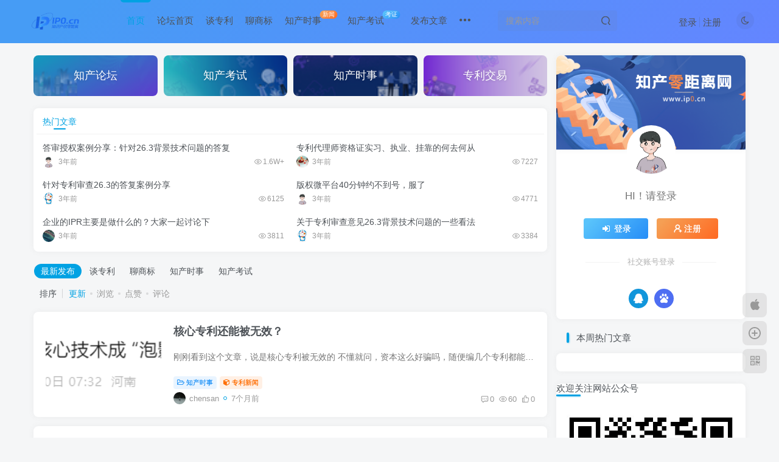

--- FILE ---
content_type: text/html; charset=UTF-8
request_url: https://ip0.cn/?orderby=modified
body_size: 19107
content:
<!DOCTYPE HTML>
<html lang="zh-CN">
<head>
	<meta charset="UTF-8">
	<link rel="dns-prefetch" href="//apps.bdimg.com">
	<meta http-equiv="X-UA-Compatible" content="IE=edge,chrome=1">
	<meta name="viewport" content="width=device-width, initial-scale=1.0, user-scalable=0, minimum-scale=1.0, maximum-scale=0.0, viewport-fit=cover">
	<meta http-equiv="Cache-Control" content="no-transform" />
	<meta http-equiv="Cache-Control" content="no-siteapp" />
	<meta name='robots' content='max-image-preview:large' />
<title>知产零距离网（IP0.cn）全国知识产权自媒体平台_专利论坛</title><meta name="keywords" content="知产零距离,IP0,知识产权自媒体,专利论坛">
<meta name="description" content="知产零距离网为全国智慧化知识产权服务交流平台，为客户提供知识产权服务以及最新的全国知识产权资讯信息，为全国知产工作者提供知识产权交流平台。">
<link rel="canonical" href="https://ip0.cn/?orderby=modified" /><link rel='stylesheet' id='wxsync_main_css-css' href='https://ip0.cn/wp-content/plugins/wxsync/libs/wxsync.css?ver=1.0.2' type='text/css' media='screen' />
<link rel='stylesheet' id='wp-block-library-css' href='https://ip0.cn/wp-includes/css/dist/block-library/style.min.css?ver=6.3.1' type='text/css' media='all' />
<style id='classic-theme-styles-inline-css' type='text/css'>
/*! This file is auto-generated */
.wp-block-button__link{color:#fff;background-color:#32373c;border-radius:9999px;box-shadow:none;text-decoration:none;padding:calc(.667em + 2px) calc(1.333em + 2px);font-size:1.125em}.wp-block-file__button{background:#32373c;color:#fff;text-decoration:none}
</style>
<style id='global-styles-inline-css' type='text/css'>
body{--wp--preset--color--black: #000000;--wp--preset--color--cyan-bluish-gray: #abb8c3;--wp--preset--color--white: #ffffff;--wp--preset--color--pale-pink: #f78da7;--wp--preset--color--vivid-red: #cf2e2e;--wp--preset--color--luminous-vivid-orange: #ff6900;--wp--preset--color--luminous-vivid-amber: #fcb900;--wp--preset--color--light-green-cyan: #7bdcb5;--wp--preset--color--vivid-green-cyan: #00d084;--wp--preset--color--pale-cyan-blue: #8ed1fc;--wp--preset--color--vivid-cyan-blue: #0693e3;--wp--preset--color--vivid-purple: #9b51e0;--wp--preset--gradient--vivid-cyan-blue-to-vivid-purple: linear-gradient(135deg,rgba(6,147,227,1) 0%,rgb(155,81,224) 100%);--wp--preset--gradient--light-green-cyan-to-vivid-green-cyan: linear-gradient(135deg,rgb(122,220,180) 0%,rgb(0,208,130) 100%);--wp--preset--gradient--luminous-vivid-amber-to-luminous-vivid-orange: linear-gradient(135deg,rgba(252,185,0,1) 0%,rgba(255,105,0,1) 100%);--wp--preset--gradient--luminous-vivid-orange-to-vivid-red: linear-gradient(135deg,rgba(255,105,0,1) 0%,rgb(207,46,46) 100%);--wp--preset--gradient--very-light-gray-to-cyan-bluish-gray: linear-gradient(135deg,rgb(238,238,238) 0%,rgb(169,184,195) 100%);--wp--preset--gradient--cool-to-warm-spectrum: linear-gradient(135deg,rgb(74,234,220) 0%,rgb(151,120,209) 20%,rgb(207,42,186) 40%,rgb(238,44,130) 60%,rgb(251,105,98) 80%,rgb(254,248,76) 100%);--wp--preset--gradient--blush-light-purple: linear-gradient(135deg,rgb(255,206,236) 0%,rgb(152,150,240) 100%);--wp--preset--gradient--blush-bordeaux: linear-gradient(135deg,rgb(254,205,165) 0%,rgb(254,45,45) 50%,rgb(107,0,62) 100%);--wp--preset--gradient--luminous-dusk: linear-gradient(135deg,rgb(255,203,112) 0%,rgb(199,81,192) 50%,rgb(65,88,208) 100%);--wp--preset--gradient--pale-ocean: linear-gradient(135deg,rgb(255,245,203) 0%,rgb(182,227,212) 50%,rgb(51,167,181) 100%);--wp--preset--gradient--electric-grass: linear-gradient(135deg,rgb(202,248,128) 0%,rgb(113,206,126) 100%);--wp--preset--gradient--midnight: linear-gradient(135deg,rgb(2,3,129) 0%,rgb(40,116,252) 100%);--wp--preset--font-size--small: 13px;--wp--preset--font-size--medium: 20px;--wp--preset--font-size--large: 36px;--wp--preset--font-size--x-large: 42px;--wp--preset--spacing--20: 0.44rem;--wp--preset--spacing--30: 0.67rem;--wp--preset--spacing--40: 1rem;--wp--preset--spacing--50: 1.5rem;--wp--preset--spacing--60: 2.25rem;--wp--preset--spacing--70: 3.38rem;--wp--preset--spacing--80: 5.06rem;--wp--preset--shadow--natural: 6px 6px 9px rgba(0, 0, 0, 0.2);--wp--preset--shadow--deep: 12px 12px 50px rgba(0, 0, 0, 0.4);--wp--preset--shadow--sharp: 6px 6px 0px rgba(0, 0, 0, 0.2);--wp--preset--shadow--outlined: 6px 6px 0px -3px rgba(255, 255, 255, 1), 6px 6px rgba(0, 0, 0, 1);--wp--preset--shadow--crisp: 6px 6px 0px rgba(0, 0, 0, 1);}:where(.is-layout-flex){gap: 0.5em;}:where(.is-layout-grid){gap: 0.5em;}body .is-layout-flow > .alignleft{float: left;margin-inline-start: 0;margin-inline-end: 2em;}body .is-layout-flow > .alignright{float: right;margin-inline-start: 2em;margin-inline-end: 0;}body .is-layout-flow > .aligncenter{margin-left: auto !important;margin-right: auto !important;}body .is-layout-constrained > .alignleft{float: left;margin-inline-start: 0;margin-inline-end: 2em;}body .is-layout-constrained > .alignright{float: right;margin-inline-start: 2em;margin-inline-end: 0;}body .is-layout-constrained > .aligncenter{margin-left: auto !important;margin-right: auto !important;}body .is-layout-constrained > :where(:not(.alignleft):not(.alignright):not(.alignfull)){max-width: var(--wp--style--global--content-size);margin-left: auto !important;margin-right: auto !important;}body .is-layout-constrained > .alignwide{max-width: var(--wp--style--global--wide-size);}body .is-layout-flex{display: flex;}body .is-layout-flex{flex-wrap: wrap;align-items: center;}body .is-layout-flex > *{margin: 0;}body .is-layout-grid{display: grid;}body .is-layout-grid > *{margin: 0;}:where(.wp-block-columns.is-layout-flex){gap: 2em;}:where(.wp-block-columns.is-layout-grid){gap: 2em;}:where(.wp-block-post-template.is-layout-flex){gap: 1.25em;}:where(.wp-block-post-template.is-layout-grid){gap: 1.25em;}.has-black-color{color: var(--wp--preset--color--black) !important;}.has-cyan-bluish-gray-color{color: var(--wp--preset--color--cyan-bluish-gray) !important;}.has-white-color{color: var(--wp--preset--color--white) !important;}.has-pale-pink-color{color: var(--wp--preset--color--pale-pink) !important;}.has-vivid-red-color{color: var(--wp--preset--color--vivid-red) !important;}.has-luminous-vivid-orange-color{color: var(--wp--preset--color--luminous-vivid-orange) !important;}.has-luminous-vivid-amber-color{color: var(--wp--preset--color--luminous-vivid-amber) !important;}.has-light-green-cyan-color{color: var(--wp--preset--color--light-green-cyan) !important;}.has-vivid-green-cyan-color{color: var(--wp--preset--color--vivid-green-cyan) !important;}.has-pale-cyan-blue-color{color: var(--wp--preset--color--pale-cyan-blue) !important;}.has-vivid-cyan-blue-color{color: var(--wp--preset--color--vivid-cyan-blue) !important;}.has-vivid-purple-color{color: var(--wp--preset--color--vivid-purple) !important;}.has-black-background-color{background-color: var(--wp--preset--color--black) !important;}.has-cyan-bluish-gray-background-color{background-color: var(--wp--preset--color--cyan-bluish-gray) !important;}.has-white-background-color{background-color: var(--wp--preset--color--white) !important;}.has-pale-pink-background-color{background-color: var(--wp--preset--color--pale-pink) !important;}.has-vivid-red-background-color{background-color: var(--wp--preset--color--vivid-red) !important;}.has-luminous-vivid-orange-background-color{background-color: var(--wp--preset--color--luminous-vivid-orange) !important;}.has-luminous-vivid-amber-background-color{background-color: var(--wp--preset--color--luminous-vivid-amber) !important;}.has-light-green-cyan-background-color{background-color: var(--wp--preset--color--light-green-cyan) !important;}.has-vivid-green-cyan-background-color{background-color: var(--wp--preset--color--vivid-green-cyan) !important;}.has-pale-cyan-blue-background-color{background-color: var(--wp--preset--color--pale-cyan-blue) !important;}.has-vivid-cyan-blue-background-color{background-color: var(--wp--preset--color--vivid-cyan-blue) !important;}.has-vivid-purple-background-color{background-color: var(--wp--preset--color--vivid-purple) !important;}.has-black-border-color{border-color: var(--wp--preset--color--black) !important;}.has-cyan-bluish-gray-border-color{border-color: var(--wp--preset--color--cyan-bluish-gray) !important;}.has-white-border-color{border-color: var(--wp--preset--color--white) !important;}.has-pale-pink-border-color{border-color: var(--wp--preset--color--pale-pink) !important;}.has-vivid-red-border-color{border-color: var(--wp--preset--color--vivid-red) !important;}.has-luminous-vivid-orange-border-color{border-color: var(--wp--preset--color--luminous-vivid-orange) !important;}.has-luminous-vivid-amber-border-color{border-color: var(--wp--preset--color--luminous-vivid-amber) !important;}.has-light-green-cyan-border-color{border-color: var(--wp--preset--color--light-green-cyan) !important;}.has-vivid-green-cyan-border-color{border-color: var(--wp--preset--color--vivid-green-cyan) !important;}.has-pale-cyan-blue-border-color{border-color: var(--wp--preset--color--pale-cyan-blue) !important;}.has-vivid-cyan-blue-border-color{border-color: var(--wp--preset--color--vivid-cyan-blue) !important;}.has-vivid-purple-border-color{border-color: var(--wp--preset--color--vivid-purple) !important;}.has-vivid-cyan-blue-to-vivid-purple-gradient-background{background: var(--wp--preset--gradient--vivid-cyan-blue-to-vivid-purple) !important;}.has-light-green-cyan-to-vivid-green-cyan-gradient-background{background: var(--wp--preset--gradient--light-green-cyan-to-vivid-green-cyan) !important;}.has-luminous-vivid-amber-to-luminous-vivid-orange-gradient-background{background: var(--wp--preset--gradient--luminous-vivid-amber-to-luminous-vivid-orange) !important;}.has-luminous-vivid-orange-to-vivid-red-gradient-background{background: var(--wp--preset--gradient--luminous-vivid-orange-to-vivid-red) !important;}.has-very-light-gray-to-cyan-bluish-gray-gradient-background{background: var(--wp--preset--gradient--very-light-gray-to-cyan-bluish-gray) !important;}.has-cool-to-warm-spectrum-gradient-background{background: var(--wp--preset--gradient--cool-to-warm-spectrum) !important;}.has-blush-light-purple-gradient-background{background: var(--wp--preset--gradient--blush-light-purple) !important;}.has-blush-bordeaux-gradient-background{background: var(--wp--preset--gradient--blush-bordeaux) !important;}.has-luminous-dusk-gradient-background{background: var(--wp--preset--gradient--luminous-dusk) !important;}.has-pale-ocean-gradient-background{background: var(--wp--preset--gradient--pale-ocean) !important;}.has-electric-grass-gradient-background{background: var(--wp--preset--gradient--electric-grass) !important;}.has-midnight-gradient-background{background: var(--wp--preset--gradient--midnight) !important;}.has-small-font-size{font-size: var(--wp--preset--font-size--small) !important;}.has-medium-font-size{font-size: var(--wp--preset--font-size--medium) !important;}.has-large-font-size{font-size: var(--wp--preset--font-size--large) !important;}.has-x-large-font-size{font-size: var(--wp--preset--font-size--x-large) !important;}
.wp-block-navigation a:where(:not(.wp-element-button)){color: inherit;}
:where(.wp-block-post-template.is-layout-flex){gap: 1.25em;}:where(.wp-block-post-template.is-layout-grid){gap: 1.25em;}
:where(.wp-block-columns.is-layout-flex){gap: 2em;}:where(.wp-block-columns.is-layout-grid){gap: 2em;}
.wp-block-pullquote{font-size: 1.5em;line-height: 1.6;}
</style>
<link rel='stylesheet' id='smartideo_css-css' href='https://ip0.cn/wp-content/plugins/smartideo/static/smartideo.css?ver=2.7.3' type='text/css' media='screen' />
<link rel='stylesheet' id='_bootstrap-css' href='https://ip0.cn/wp-content/themes/zibll/css/bootstrap.min.css?ver=8.1' type='text/css' media='all' />
<link rel='stylesheet' id='_fontawesome-css' href='https://ip0.cn/wp-content/themes/zibll/css/font-awesome.min.css?ver=8.1' type='text/css' media='all' />
<link rel='stylesheet' id='_main-css' href='https://ip0.cn/wp-content/themes/zibll/css/main.min.css?ver=8.1' type='text/css' media='all' />
<link rel='stylesheet' id='_forums-css' href='https://ip0.cn/wp-content/themes/zibll/inc/functions/bbs/assets/css/main.min.css?ver=8.1' type='text/css' media='all' />
<script type='text/javascript' src='https://ip0.cn/wp-content/themes/zibll/js/libs/jquery.min.js?ver=8.1' id='jquery-js'></script>
<link rel='shortcut icon' href='https://ip0.cn/wp-content/uploads/2025/06/20250613044304626-纯logo.png'><link rel='icon' href='https://ip0.cn/wp-content/uploads/2025/06/20250613044304626-纯logo.png'><link rel='apple-touch-icon-precomposed' href='https://ip0.cn/wp-content/uploads/2025/06/20250613044304626-纯logo.png'><meta name='msapplication-TileImage' content='https://ip0.cn/wp-content/uploads/2025/06/20250613044304626-纯logo.png'><style>.header{--header-bg:linear-gradient(135deg, #469cf5 10%, #6485ff 100%);--header-color:var(--main-color);}body{--theme-color:#00a2e3;--focus-shadow-color:rgba(0,162,227,.4);--focus-color-opacity1:rgba(0,162,227,.1);--mian-max-width:1200px;}.enlighter-default .enlighter{max-height:400px;overflow-y:auto !important;}.enlighter-toolbar{display:none !important;}.posts-item .item-heading>a {font-weight: bold;color: unset;}@media (max-width:640px) {
		.meta-right .meta-like{
			display: unset !important;
		}
	}</style>
<!--HEADER_CODE_START-->
<meta name="360-site-verification" content="85beb3dd70143cc796225bde1eba4e88" />
<meta name="sogou_site_verification" content="7NRvbU4Fgr" />
<meta name="shenma-site-verification" content="bf4ea70f4dea780a8237022abce44a31_1668396727">
<meta name="bytedance-verification-code" content="SJtaiOqapHeiso7jXY0f" />
<meta name="msvalidate.01" content="FEF2BC14AE03424D9483DEE20B4CCB68" />
<meta name="msvalidate.01" content="FEF2BC14AE03424D9483DEE20B4CCB68" />
<!--HEADER_CODE_END-->
<meta name='apple-mobile-web-app-title' content='知识产权零距离网（IP0.cn）'><!--[if IE]><script src="https://ip0.cn/wp-content/themes/zibll/js/libs/html5.min.js"></script><![endif]-->	</head>
<body class="home blog white-theme site-layout-2">
		<div style="position: fixed;z-index: -999;left: -5000%;"><img src="https://ip0.cn/wp-content/uploads/2022/08/知产零距离网.png" alt="知产零距离网（IP0.cn）全国知识产权自媒体平台_专利论坛"></div>	    <header class="header header-layout-2">
        <nav class="navbar navbar-top center">
            <div class="container-fluid container-header">
                <div class="navbar-header">
			<div class="navbar-brand"><a class="navbar-logo" href="https://ip0.cn"><img src="https://ip0.cn/wp-content/uploads/2025/06/20250613044929529-制作知识产权海报-1.png" switch-src="https://ip0.cn/wp-content/uploads/2025/06/20250613044929529-制作知识产权海报-1.png" alt="知产零距离网（IP0.cn）全国知识产权自媒体平台_专利论坛" >
			</a></div>
			<button type="button" data-toggle-class="mobile-navbar-show" data-target="body" class="navbar-toggle"><i class="em12 css-icon i-menu"><i></i></i></button><a class="main-search-btn navbar-toggle" href="javascript:;"><svg class="icon" aria-hidden="true"><use xlink:href="#icon-search"></use></svg></a>
		</div>                <div class="collapse navbar-collapse">
                    <ul class="nav navbar-nav"><li id="menu-item-268" class="menu-item menu-item-type-custom menu-item-object-custom current-menu-item menu-item-home menu-item-268"><a href="https://ip0.cn">首页</a></li>
<li id="menu-item-35503" class="menu-item menu-item-type-post_type menu-item-object-page menu-item-35503"><a href="https://ip0.cn/forums-2">论坛首页</a></li>
<li id="menu-item-279" class="menu-item menu-item-type-taxonomy menu-item-object-category menu-item-279"><a href="https://ip0.cn/category/tanzhuanli">谈专利</a></li>
<li id="menu-item-277" class="menu-item menu-item-type-taxonomy menu-item-object-category menu-item-277"><a href="https://ip0.cn/category/liaoshangbiao">聊商标</a></li>
<li id="menu-item-269" class="menu-item menu-item-type-taxonomy menu-item-object-category menu-item-269"><a href="https://ip0.cn/category/zhichaning">知产时事<badge class="jb-yellow">新闻</badge></a></li>
<li id="menu-item-273" class="menu-item menu-item-type-taxonomy menu-item-object-category menu-item-273"><a href="https://ip0.cn/category/ipkaoshi">知产考试<badge class="jb-blue">考证</badge></a></li>
<li id="menu-item-35515" class="menu-item menu-item-type-post_type menu-item-object-page menu-item-35515"><a href="https://ip0.cn/newposts">发布文章</a></li>
<li id="menu-item-35518" class="menu-item menu-item-type-post_type menu-item-object-page menu-item-35518"><a href="https://ip0.cn/newposts-2">发布文章</a></li>
<li id="menu-item-35519" class="menu-item menu-item-type-post_type menu-item-object-page menu-item-35519"><a href="https://ip0.cn/newposts-2">发布文章</a></li>
<li id="menu-item-35533" class="menu-item menu-item-type-post_type menu-item-object-page menu-item-35533"><a href="https://ip0.cn/user-sign-3">登录/注册/找回密码</a></li>
<li id="menu-item-35535" class="menu-item menu-item-type-post_type menu-item-object-page menu-item-35535"><a href="https://ip0.cn/user-sign-4">登录/注册/找回密码</a></li>
<li id="menu-item-35537" class="menu-item menu-item-type-post_type menu-item-object-page menu-item-35537"><a href="https://ip0.cn/newposts-7">发布文章</a></li>
<li id="menu-item-35539" class="menu-item menu-item-type-post_type menu-item-object-page menu-item-35539"><a href="https://ip0.cn/user-sign-5">登录/注册/找回密码</a></li>
<li id="menu-item-35541" class="menu-item menu-item-type-post_type menu-item-object-page menu-item-35541"><a href="https://ip0.cn/newposts-8">发布文章</a></li>
<li id="menu-item-35543" class="menu-item menu-item-type-post_type menu-item-object-page menu-item-35543"><a href="https://ip0.cn/newposts-9">发布文章</a></li>
<li id="menu-item-35545" class="menu-item menu-item-type-post_type menu-item-object-page menu-item-35545"><a href="https://ip0.cn/user-sign-6">登录/注册/找回密码</a></li>
<li id="menu-item-35547" class="menu-item menu-item-type-post_type menu-item-object-page menu-item-35547"><a href="https://ip0.cn/user-sign-7">登录/注册/找回密码</a></li>
<li id="menu-item-35550" class="menu-item menu-item-type-post_type menu-item-object-page menu-item-35550"><a href="https://ip0.cn/newposts-10">发布文章</a></li>
<li id="menu-item-35551" class="menu-item menu-item-type-post_type menu-item-object-page menu-item-35551"><a href="https://ip0.cn/newposts-10">发布文章</a></li>
<li id="menu-item-35554" class="menu-item menu-item-type- menu-item-object- menu-item-35554"><a></a></li>
<li id="menu-item-35557" class="menu-item menu-item-type-post_type menu-item-object-page menu-item-35557"><a href="https://ip0.cn/user-sign-10">登录/注册/找回密码</a></li>
<li id="menu-item-35561" class="menu-item menu-item-type-post_type menu-item-object-page menu-item-35561"><a href="https://ip0.cn/newposts-13">发布文章</a></li>
<li id="menu-item-35563" class="menu-item menu-item-type- menu-item-object- menu-item-35563"><a></a></li>
<li id="menu-item-35565" class="menu-item menu-item-type-post_type menu-item-object-page menu-item-35565"><a href="https://ip0.cn/newposts-14">发布文章</a></li>
<li id="menu-item-35567" class="menu-item menu-item-type-post_type menu-item-object-page menu-item-35567"><a href="https://ip0.cn/user-sign-11">登录/注册/找回密码</a></li>
<li id="menu-item-35569" class="menu-item menu-item-type-post_type menu-item-object-page menu-item-35569"><a href="https://ip0.cn/user-sign-12">登录/注册/找回密码</a></li>
<li id="menu-item-35571" class="menu-item menu-item-type-post_type menu-item-object-page menu-item-35571"><a href="https://ip0.cn/newposts-15">发布文章</a></li>
<li id="menu-item-35573" class="menu-item menu-item-type-post_type menu-item-object-page menu-item-35573"><a href="https://ip0.cn/newposts-16">发布文章</a></li>
<li id="menu-item-35575" class="menu-item menu-item-type-post_type menu-item-object-page menu-item-35575"><a href="https://ip0.cn/user-sign-13">登录/注册/找回密码</a></li>
<li id="menu-item-35577" class="menu-item menu-item-type-post_type menu-item-object-page menu-item-35577"><a href="https://ip0.cn/newposts-17">发布文章</a></li>
<li id="menu-item-35581" class="menu-item menu-item-type-post_type menu-item-object-page menu-item-35581"><a href="https://ip0.cn/newposts-19">发布文章</a></li>
<li id="menu-item-35582" class="menu-item menu-item-type-post_type menu-item-object-page menu-item-35582"><a href="https://ip0.cn/user-sign-14">登录/注册/找回密码</a></li>
<li id="menu-item-35583" class="menu-item menu-item-type-post_type menu-item-object-page menu-item-35583"><a href="https://ip0.cn/newposts-18">发布文章</a></li>
<li id="menu-item-35585" class="menu-item menu-item-type-post_type menu-item-object-page menu-item-35585"><a href="https://ip0.cn/newposts-20">发布文章</a></li>
<li id="menu-item-35587" class="menu-item menu-item-type-post_type menu-item-object-page menu-item-35587"><a href="https://ip0.cn/user-sign-15">登录/注册/找回密码</a></li>
<li id="menu-item-35589" class="menu-item menu-item-type-post_type menu-item-object-page menu-item-35589"><a href="https://ip0.cn/newposts-21">发布文章</a></li>
<li id="menu-item-35591" class="menu-item menu-item-type-post_type menu-item-object-page menu-item-35591"><a href="https://ip0.cn/newposts-22">发布文章</a></li>
<li id="menu-item-35594" class="menu-item menu-item-type-post_type menu-item-object-page menu-item-35594"><a href="https://ip0.cn/user-sign-16">登录/注册/找回密码</a></li>
<li id="menu-item-35595" class="menu-item menu-item-type-post_type menu-item-object-page menu-item-35595"><a href="https://ip0.cn/user-sign-16">登录/注册/找回密码</a></li>
<li id="menu-item-35597" class="menu-item menu-item-type-post_type menu-item-object-page menu-item-35597"><a href="https://ip0.cn/newposts-23">发布文章</a></li>
<li id="menu-item-35599" class="menu-item menu-item-type-post_type menu-item-object-page menu-item-35599"><a href="https://ip0.cn/newposts-24">发布文章</a></li>
<li id="menu-item-35601" class="menu-item menu-item-type-post_type menu-item-object-page menu-item-35601"><a href="https://ip0.cn/newposts-25">发布文章</a></li>
<li id="menu-item-35603" class="menu-item menu-item-type-post_type menu-item-object-page menu-item-35603"><a href="https://ip0.cn/newposts-26">发布文章</a></li>
<li id="menu-item-35605" class="menu-item menu-item-type-post_type menu-item-object-page menu-item-35605"><a href="https://ip0.cn/newposts-27">发布文章</a></li>
<li id="menu-item-35607" class="menu-item menu-item-type-post_type menu-item-object-page menu-item-35607"><a href="https://ip0.cn/newposts-28">发布文章</a></li>
<li id="menu-item-35609" class="menu-item menu-item-type-post_type menu-item-object-page menu-item-35609"><a href="https://ip0.cn/newposts-29">发布文章</a></li>
<li id="menu-item-35611" class="menu-item menu-item-type-post_type menu-item-object-page menu-item-35611"><a href="https://ip0.cn/user-sign-17">登录/注册/找回密码</a></li>
<li id="menu-item-35613" class="menu-item menu-item-type-post_type menu-item-object-page menu-item-35613"><a href="https://ip0.cn/newposts-30">发布文章</a></li>
<li id="menu-item-35621" class="menu-item menu-item-type-post_type menu-item-object-page menu-item-35621"><a href="https://ip0.cn/newposts-33">发布文章</a></li>
<li id="menu-item-35623" class="menu-item menu-item-type-post_type menu-item-object-page menu-item-35623"><a href="https://ip0.cn/newposts-34">发布文章</a></li>
<li id="menu-item-35625" class="menu-item menu-item-type-post_type menu-item-object-page menu-item-35625"><a href="https://ip0.cn/user-sign-19">登录/注册/找回密码</a></li>
<li id="menu-item-35627" class="menu-item menu-item-type-post_type menu-item-object-page menu-item-35627"><a href="https://ip0.cn/newposts-35">发布文章</a></li>
<li id="menu-item-35629" class="menu-item menu-item-type-post_type menu-item-object-page menu-item-35629"><a href="https://ip0.cn/newposts-36">发布文章</a></li>
<li id="menu-item-35635" class="menu-item menu-item-type-post_type menu-item-object-page menu-item-35635"><a href="https://ip0.cn/newposts-38">发布文章</a></li>
<li id="menu-item-35638" class="menu-item menu-item-type-post_type menu-item-object-page menu-item-35638"><a href="https://ip0.cn/user-sign-21">登录/注册/找回密码</a></li>
<li id="menu-item-35639" class="menu-item menu-item-type-post_type menu-item-object-page menu-item-35639"><a href="https://ip0.cn/user-sign-21">登录/注册/找回密码</a></li>
<li id="menu-item-35641" class="menu-item menu-item-type-post_type menu-item-object-page menu-item-35641"><a href="https://ip0.cn/newposts-39">发布文章</a></li>
<li id="menu-item-35643" class="menu-item menu-item-type-post_type menu-item-object-page menu-item-35643"><a href="https://ip0.cn/user-sign-22">登录/注册/找回密码</a></li>
<li id="menu-item-35645" class="menu-item menu-item-type-post_type menu-item-object-page menu-item-35645"><a href="https://ip0.cn/user-sign-23">登录/注册/找回密码</a></li>
<li id="menu-item-35647" class="menu-item menu-item-type-post_type menu-item-object-page menu-item-35647"><a href="https://ip0.cn/user-sign-24">登录/注册/找回密码</a></li>
<li id="menu-item-35649" class="menu-item menu-item-type-post_type menu-item-object-page menu-item-35649"><a href="https://ip0.cn/user-sign-25">登录/注册/找回密码</a></li>
<li id="menu-item-35652" class="menu-item menu-item-type-post_type menu-item-object-page menu-item-35652"><a href="https://ip0.cn/user-sign-26">登录/注册/找回密码</a></li>
<li id="menu-item-35653" class="menu-item menu-item-type-post_type menu-item-object-page menu-item-35653"><a href="https://ip0.cn/newposts-40">发布文章</a></li>
<li id="menu-item-35659" class="menu-item menu-item-type-post_type menu-item-object-page menu-item-35659"><a href="https://ip0.cn/newposts-41">发布文章</a></li>
<li id="menu-item-35663" class="menu-item menu-item-type-post_type menu-item-object-page menu-item-35663"><a href="https://ip0.cn/user-sign-30">登录/注册/找回密码</a></li>
<li id="menu-item-35661" class="menu-item menu-item-type-post_type menu-item-object-page menu-item-35661"><a href="https://ip0.cn/user-sign-29">登录/注册/找回密码</a></li>
<li id="menu-item-35665" class="menu-item menu-item-type-post_type menu-item-object-page menu-item-35665"><a href="https://ip0.cn/newposts-42">发布文章</a></li>
<li id="menu-item-35669" class="menu-item menu-item-type-post_type menu-item-object-page menu-item-35669"><a href="https://ip0.cn/user-sign-31">登录/注册/找回密码</a></li>
<li id="menu-item-35671" class="menu-item menu-item-type-post_type menu-item-object-page menu-item-35671"><a href="https://ip0.cn/newposts-44">发布文章</a></li>
<li id="menu-item-35673" class="menu-item menu-item-type-post_type menu-item-object-page menu-item-35673"><a href="https://ip0.cn/user-sign-32">登录/注册/找回密码</a></li>
<li id="menu-item-35676" class="menu-item menu-item-type-post_type menu-item-object-page menu-item-35676"><a href="https://ip0.cn/newposts-45">发布文章</a></li>
<li id="menu-item-35677" class="menu-item menu-item-type-post_type menu-item-object-page menu-item-35677"><a href="https://ip0.cn/user-sign-33">登录/注册/找回密码</a></li>
<li id="menu-item-35679" class="menu-item menu-item-type-post_type menu-item-object-page menu-item-35679"><a href="https://ip0.cn/newposts-46">发布文章</a></li>
<li id="menu-item-35681" class="menu-item menu-item-type-post_type menu-item-object-page menu-item-35681"><a href="https://ip0.cn/user-sign-34">登录/注册/找回密码</a></li>
<li id="menu-item-35683" class="menu-item menu-item-type-post_type menu-item-object-page menu-item-35683"><a href="https://ip0.cn/user-sign-35">登录/注册/找回密码</a></li>
<li id="menu-item-35687" class="menu-item menu-item-type-post_type menu-item-object-page menu-item-35687"><a href="https://ip0.cn/user-sign-37">登录/注册/找回密码</a></li>
<li id="menu-item-35689" class="menu-item menu-item-type-post_type menu-item-object-page menu-item-35689"><a href="https://ip0.cn/user-sign-38">登录/注册/找回密码</a></li>
<li id="menu-item-35691" class="menu-item menu-item-type-post_type menu-item-object-page menu-item-35691"><a href="https://ip0.cn/user-sign-39">登录/注册/找回密码</a></li>
<li id="menu-item-35695" class="menu-item menu-item-type-post_type menu-item-object-page menu-item-35695"><a href="https://ip0.cn/user-sign-40">登录/注册/找回密码</a></li>
<li id="menu-item-35694" class="menu-item menu-item-type-post_type menu-item-object-page menu-item-35694"><a href="https://ip0.cn/newposts-48">发布文章</a></li>
<li id="menu-item-35697" class="menu-item menu-item-type-post_type menu-item-object-page menu-item-35697"><a href="https://ip0.cn/user-sign-41">登录/注册/找回密码</a></li>
<li id="menu-item-35699" class="menu-item menu-item-type-post_type menu-item-object-page menu-item-35699"><a href="https://ip0.cn/user-sign-42">登录/注册/找回密码</a></li>
<li id="menu-item-35701" class="menu-item menu-item-type-post_type menu-item-object-page menu-item-35701"><a href="https://ip0.cn/newposts-49">发布文章</a></li>
<li id="menu-item-35703" class="menu-item menu-item-type-post_type menu-item-object-page menu-item-35703"><a href="https://ip0.cn/user-sign-43">登录/注册/找回密码</a></li>
<li id="menu-item-35705" class="menu-item menu-item-type-post_type menu-item-object-page menu-item-35705"><a href="https://ip0.cn/newposts-50">发布文章</a></li>
<li id="menu-item-35707" class="menu-item menu-item-type-post_type menu-item-object-page menu-item-35707"><a href="https://ip0.cn/newposts-51">发布文章</a></li>
<li id="menu-item-35709" class="menu-item menu-item-type-post_type menu-item-object-page menu-item-35709"><a href="https://ip0.cn/user-sign-44">登录/注册/找回密码</a></li>
<li id="menu-item-35711" class="menu-item menu-item-type-post_type menu-item-object-page menu-item-35711"><a href="https://ip0.cn/user-sign-45">登录/注册/找回密码</a></li>
<li id="menu-item-35713" class="menu-item menu-item-type-post_type menu-item-object-page menu-item-35713"><a href="https://ip0.cn/user-sign-46">登录/注册/找回密码</a></li>
<li id="menu-item-35715" class="menu-item menu-item-type-post_type menu-item-object-page menu-item-35715"><a href="https://ip0.cn/newposts-52">发布文章</a></li>
<li id="menu-item-35717" class="menu-item menu-item-type-post_type menu-item-object-page menu-item-35717"><a href="https://ip0.cn/newposts-53">发布文章</a></li>
<li id="menu-item-35719" class="menu-item menu-item-type-post_type menu-item-object-page menu-item-35719"><a href="https://ip0.cn/user-sign-47">登录/注册/找回密码</a></li>
<li id="menu-item-35721" class="menu-item menu-item-type-post_type menu-item-object-page menu-item-35721"><a href="https://ip0.cn/newposts-54">发布文章</a></li>
<li id="menu-item-35724" class="menu-item menu-item-type-post_type menu-item-object-page menu-item-35724"><a href="https://ip0.cn/newposts-55">发布文章</a></li>
<li id="menu-item-35725" class="menu-item menu-item-type-post_type menu-item-object-page menu-item-35725"><a href="https://ip0.cn/newposts-56">发布文章</a></li>
<li id="menu-item-35729" class="menu-item menu-item-type-post_type menu-item-object-page menu-item-35729"><a href="https://ip0.cn/user-sign-49">登录/注册/找回密码</a></li>
<li id="menu-item-35732" class="menu-item menu-item-type-post_type menu-item-object-page menu-item-35732"><a href="https://ip0.cn/newposts-57">发布文章</a></li>
<li id="menu-item-35733" class="menu-item menu-item-type-post_type menu-item-object-page menu-item-35733"><a href="https://ip0.cn/newposts-58">发布文章</a></li>
<li id="menu-item-35739" class="menu-item menu-item-type-post_type menu-item-object-page menu-item-35739"><a href="https://ip0.cn/user-sign-51">登录/注册/找回密码</a></li>
<li id="menu-item-35740" class="menu-item menu-item-type-post_type menu-item-object-page menu-item-35740"><a href="https://ip0.cn/user-sign-52">登录/注册/找回密码</a></li>
<li id="menu-item-35741" class="menu-item menu-item-type-post_type menu-item-object-page menu-item-35741"><a href="https://ip0.cn/user-sign-50">登录/注册/找回密码</a></li>
<li id="menu-item-35742" class="menu-item menu-item-type-post_type menu-item-object-page menu-item-35742"><a href="https://ip0.cn/user-sign-51">登录/注册/找回密码</a></li>
<li id="menu-item-35743" class="menu-item menu-item-type-post_type menu-item-object-page menu-item-35743"><a href="https://ip0.cn/user-sign-50">登录/注册/找回密码</a></li>
<li id="menu-item-35745" class="menu-item menu-item-type-post_type menu-item-object-page menu-item-35745"><a href="https://ip0.cn/user-sign-53">登录/注册/找回密码</a></li>
<li id="menu-item-35747" class="menu-item menu-item-type-post_type menu-item-object-page menu-item-35747"><a href="https://ip0.cn/user-sign-54">登录/注册/找回密码</a></li>
</ul><form method="get" class="navbar-form navbar-left hover-show" action="https://ip0.cn/"><div class="form-group relative dropdown"><input type="text" class="form-control search-input focus-show" name="s" placeholder="搜索内容"><div class="abs-right muted-3-color"><button type="submit" tabindex="3" class="null"><svg class="icon" aria-hidden="true"><use xlink:href="#icon-search"></use></svg></button></div><div class=" lazyload" remote-box="https://ip0.cn/wp-admin/admin-ajax.php?action=menu_search" lazyload-action="ias"> </div></div></form><div class="navbar-form navbar-right hide show-nav-but" style="margin-right:-10px;"><a data-toggle-class data-target=".nav.navbar-nav" href="javascript:;" class="but"><svg class="" aria-hidden="true" data-viewBox="0 0 1024 1024" viewBox="0 0 1024 1024"><use xlink:href="#icon-menu_2"></use></svg></a></div><div class="navbar-form navbar-right"><a href="javascript:;" class="toggle-theme toggle-radius"><i class="fa fa-toggle-theme"></i></a></div><div class="navbar-form navbar-right navbar-text">
					<ul class="list-inline splitters relative">
						<li><a href="javascript:;" class="signin-loader">登录</a></li><li><a href="javascript:;" class="signup-loader">注册</a></li>
					</ul>
				</div>                </div>
            </div>
        </nav>
    </header>

    <div class="mobile-header">
        <nav mini-touch="mobile-nav" touch-direction="left" class="mobile-navbar visible-xs-block scroll-y mini-scrollbar left">
            <div class="navbar-header">
			<div class="navbar-brand"><a class="navbar-logo" href="https://ip0.cn"><img src="https://ip0.cn/wp-content/uploads/2025/06/20250613044929529-制作知识产权海报-1.png" switch-src="https://ip0.cn/wp-content/uploads/2025/06/20250613044929529-制作知识产权海报-1.png" alt="知产零距离网（IP0.cn）全国知识产权自媒体平台_专利论坛" >
			</a></div>
			<button type="button" data-toggle-class="mobile-navbar-show" data-target="body" class="navbar-toggle"><i class="em12 css-icon i-menu"><i></i></i></button><a class="main-search-btn navbar-toggle" href="javascript:;"><svg class="icon" aria-hidden="true"><use xlink:href="#icon-search"></use></svg></a>
		</div><a href="javascript:;" class="toggle-theme toggle-radius"><i class="fa fa-toggle-theme"></i></a><ul class="mobile-menus theme-box"><li id="menu-item-93" class="menu-item menu-item-type-custom menu-item-object-custom current-menu-item menu-item-home menu-item-93"><a href="http://ip0.cn/">首页</a></li>
<li id="menu-item-94" class="menu-item menu-item-type-taxonomy menu-item-object-category menu-item-94"><a href="https://ip0.cn/category/wu">未分类</a></li>
<li id="menu-item-128" class="menu-item menu-item-type-post_type menu-item-object-page menu-item-128"><a href="https://ip0.cn/youqing">友情链接</a></li>
<li id="menu-item-133" class="menu-item menu-item-type-custom menu-item-object-custom menu-item-133"><a href="http://ip0.cn/topics/%E7%9F%A5%E8%AF%86%E4%BA%A7%E6%9D%83%E8%AF%BE%E5%A0%82">知识产权课堂</a></li>
<li id="menu-item-162" class="menu-item menu-item-type-taxonomy menu-item-object-topics menu-item-162"><a href="https://ip0.cn/topics/%e5%95%86%e6%a0%87%e8%bf%9d%e8%a7%84">商标违规</a></li>
</ul><div class="posts-nav-box" data-title="文章目录"></div><div class="sub-user-box"><div class="text-center"><div class="flex jsa header-user-href"><a href="javascript:;" class="signin-loader"><div class="badg mb6 toggle-radius c-blue"><svg class="icon" aria-hidden="true" data-viewBox="50 0 924 924" viewBox="50 0 924 924"><use xlink:href="#icon-user"></use></svg></div><div class="c-blue">登录</div></a><a href="javascript:;" class="signup-loader"><div class="badg mb6 toggle-radius c-green"><svg class="icon" aria-hidden="true"><use xlink:href="#icon-signup"></use></svg></div><div class="c-green">注册</div></a><a target="_blank" rel="nofollow" href="https://ip0.cn/user-sign-8?tab=resetpassword&redirect_to=https://ip0.cn/?orderby=modified"><div class="badg mb6 toggle-radius c-purple"><svg class="icon" aria-hidden="true"><use xlink:href="#icon-user_rp"></use></svg></div><div class="c-purple">找回密码</div></a></div></div><p class="social-separator separator muted-3-color em09 mt10">快速登录</p><div class="social_loginbar"><a rel="nofollow" title="QQ登录" href="https://ip0.cn/oauth/qq?rurl=https%3A%2F%2Fip0.cn%2F%3Forderby%3Dmodified" class="social-login-item qq toggle-radius"><i class="fa fa-qq" aria-hidden="true"></i></a><a rel="nofollow" title="百度登录" href="https://ip0.cn/oauth/baidu?rurl=https%3A%2F%2Fip0.cn%2F%3Forderby%3Dmodified" class="social-login-item baidu toggle-radius"><svg class="icon" aria-hidden="true"><use xlink:href="#icon-baidu"></use></svg></a></div></div><div class="mobile-nav-widget"></div>        </nav>
        <div class="fixed-body" data-toggle-class="mobile-navbar-show" data-target="body"></div>
    </div>
    
<div class="container fluid-widget"></div><main role="main" class="container">
		<div class="content-wrap">
		<div class="content-layout">
			<div class="widget-graphic-cover mb10"><div style="--font-size:18px;"><div class="row gutters-5"><div class="col-sm-3 col-xs-6"><a href="https://ip0.cn/forums"><div class="graphic hover-zoom-img noshadow mb10 " style="padding-bottom: 33%!important;"><img class="fit-cover lazyload" data-src="https://ip0.cn/wp-content/uploads/2022/07/2.png" src="https://ip0.cn/wp-content/themes/zibll/img/thumbnail.svg" alt="知产论坛_知识产权零距离网（IP0.cn）"><div class="absolute graphic-mask" style="opacity: 0.1;"></div><div class="abs-center text-center graphic-text this-font">知产论坛</div></div></a></div><div class="col-sm-3 col-xs-6"><a href="https://ip0.cn/category/ipkaoshi"><div class="graphic hover-zoom-img noshadow mb10 " style="padding-bottom: 33%!important;"><img class="fit-cover lazyload" data-src="https://ip0.cn/wp-content/uploads/2022/07/4.png" src="https://ip0.cn/wp-content/themes/zibll/img/thumbnail.svg" alt="知产考试_知识产权零距离网（IP0.cn）"><div class="absolute graphic-mask" style="opacity: 0.1;"></div><div class="abs-center text-center graphic-text this-font">知产考试</div></div></a></div><div class="col-sm-3 col-xs-6"><a href="https://ip0.cn/category/zhichaning"><div class="graphic hover-zoom-img noshadow mb10 " style="padding-bottom: 33%!important;"><img class="fit-cover lazyload" data-src="https://ip0.cn/wp-content/uploads/2022/07/1.png" src="https://ip0.cn/wp-content/themes/zibll/img/thumbnail.svg" alt="知产时事_知识产权零距离网（IP0.cn）"><div class="absolute graphic-mask" style="opacity: 0.1;"></div><div class="abs-center text-center graphic-text this-font">知产时事</div></div></a></div><div class="col-sm-3 col-xs-6"><a target="_blank" href="https://ip0.cn/forum/405.html"><div class="graphic hover-zoom-img noshadow mb10 " style="padding-bottom: 33%!important;"><img class="fit-cover lazyload" data-src="https://ip0.cn/wp-content/uploads/2022/07/3.png" src="https://ip0.cn/wp-content/themes/zibll/img/thumbnail.svg" alt="专利交易_知识产权零距离网（IP0.cn）"><div class="absolute graphic-mask" style="opacity: 0.1;"></div><div class="abs-center text-center graphic-text this-font">专利交易</div></div></a></div></div></div></div><div class="theme-box"><div class="box-body posts-mini-lists zib-widget"><ul class="list-inline scroll-x mini-scrollbar tab-nav-theme"><li class="active" ><a class="post-tab-toggle" data-toggle="tab" href="javascript:;" tab-id="post_mini_0">热门文章</a></li></ul><div class="tab-content"><div class="tab-pane fade active in" tab-id="post_mini_0"><div class="posts-mini "><div class="posts-mini-con flex xx flex1 jsb"><h2 class="item-heading text-ellipsis"><a  target="_blank" href="https://ip0.cn/399.html">答审授权案例分享：针对26.3背景技术问题的答复<span class="focus-color"></span></a></h2><div class="item-meta muted-2-color flex jsb ac mt6"><item class="meta-author flex ac"><a href="https://ip0.cn/author/15"><span class="avatar-mini"><img alt="沉默的民俗学者的头像_知识产权零距离网（IP0.cn）" src="https://ip0.cn/wp-content/uploads/2022/07/知产零距离-1440-×-1440-像素-300-×-300-像素.png" data-src="//ip0.cn/wp-content/uploads/2022/07/知产零距离-1440-×-1440-像素-300-×-300-像素.png" class="lazyload avatar avatar-id-15"></span></a><span class="ml6">3年前</span></item><div class="meta-right"><item class="meta-view"><svg class="icon" aria-hidden="true"><use xlink:href="#icon-view"></use></svg>1.6W+</item></div></div></div></div><div class="posts-mini "><div class="posts-mini-con flex xx flex1 jsb"><h2 class="item-heading text-ellipsis"><a  target="_blank" href="https://ip0.cn/846.html">专利代理师资格证实习、执业、挂靠的何去何从<span class="focus-color"></span></a></h2><div class="item-meta muted-2-color flex jsb ac mt6"><item class="meta-author flex ac"><a href="https://ip0.cn/author/129"><span class="avatar-mini"><img alt="审查员曲奇的头像_知识产权零距离网（IP0.cn）" src="https://ip0.cn/wp-content/uploads/2022/07/知产零距离-1440-×-1440-像素-300-×-300-像素.png" data-src="//thirdwx.qlogo.cn/mmopen/vi_32/PiajxSqBRaEJy9sBnrZCLnMgU3AHJwwLMPic6loicv5I9zoG0jibH4cHUU5rQcicCfGxPMUwYic0ic1BKgFK1PHia5GGkw/132" class="lazyload avatar avatar-id-129"></span></a><span class="ml6">3年前</span></item><div class="meta-right"><item class="meta-view"><svg class="icon" aria-hidden="true"><use xlink:href="#icon-view"></use></svg>7227</item></div></div></div></div><div class="posts-mini "><div class="posts-mini-con flex xx flex1 jsb"><h2 class="item-heading text-ellipsis"><a  target="_blank" href="https://ip0.cn/388.html">针对专利审查26.3的答复案例分享<span class="focus-color"></span></a></h2><div class="item-meta muted-2-color flex jsb ac mt6"><item class="meta-author flex ac"><a href="https://ip0.cn/author/6"><span class="avatar-mini"><img alt="计件工的头像_知识产权零距离网（IP0.cn）" src="https://ip0.cn/wp-content/uploads/2022/07/知产零距离-1440-×-1440-像素-300-×-300-像素.png" data-src="//ip0.cn/wp-content/uploads/2022/08/微信图片_20220802140404.jpg" class="lazyload avatar avatar-id-6"></span></a><span class="ml6">3年前</span></item><div class="meta-right"><item class="meta-view"><svg class="icon" aria-hidden="true"><use xlink:href="#icon-view"></use></svg>6125</item></div></div></div></div><div class="posts-mini "><div class="posts-mini-con flex xx flex1 jsb"><h2 class="item-heading text-ellipsis"><a  target="_blank" href="https://ip0.cn/1502.html">版权微平台40分钟约不到号，服了<span class="focus-color"></span></a></h2><div class="item-meta muted-2-color flex jsb ac mt6"><item class="meta-author flex ac"><a href="https://ip0.cn/author/102"><span class="avatar-mini"><img alt="Tina总的头像_知识产权零距离网（IP0.cn）" src="https://ip0.cn/wp-content/uploads/2022/07/知产零距离-1440-×-1440-像素-300-×-300-像素.png" data-src="//ip0.cn/wp-content/uploads/2022/07/知产零距离-1440-×-1440-像素-300-×-300-像素.png" class="lazyload avatar avatar-id-102"></span></a><span class="ml6">3年前</span></item><div class="meta-right"><item class="meta-view"><svg class="icon" aria-hidden="true"><use xlink:href="#icon-view"></use></svg>4771</item></div></div></div></div><div class="posts-mini "><div class="posts-mini-con flex xx flex1 jsb"><h2 class="item-heading text-ellipsis"><a  target="_blank" href="https://ip0.cn/339.html">企业的IPR主要是做什么的？大家一起讨论下<span class="focus-color"></span></a></h2><div class="item-meta muted-2-color flex jsb ac mt6"><item class="meta-author flex ac"><a href="https://ip0.cn/author/12"><span class="avatar-mini"><img alt="小马快跑的头像_知识产权零距离网（IP0.cn）" src="https://ip0.cn/wp-content/uploads/2022/07/知产零距离-1440-×-1440-像素-300-×-300-像素.png" data-src="//ip0.cn/wp-content/uploads/2022/08/001-150x150.jpg" class="lazyload avatar avatar-id-12"></span></a><span class="ml6">3年前</span></item><div class="meta-right"><item class="meta-view"><svg class="icon" aria-hidden="true"><use xlink:href="#icon-view"></use></svg>3811</item></div></div></div></div><div class="posts-mini "><div class="posts-mini-con flex xx flex1 jsb"><h2 class="item-heading text-ellipsis"><a  target="_blank" href="https://ip0.cn/1297.html">关于专利审查意见26.3背景技术问题的一些看法<span class="focus-color"></span></a></h2><div class="item-meta muted-2-color flex jsb ac mt6"><item class="meta-author flex ac"><a href="https://ip0.cn/author/6"><span class="avatar-mini"><img alt="计件工的头像_知识产权零距离网（IP0.cn）" src="https://ip0.cn/wp-content/uploads/2022/07/知产零距离-1440-×-1440-像素-300-×-300-像素.png" data-src="//ip0.cn/wp-content/uploads/2022/08/微信图片_20220802140404.jpg" class="lazyload avatar avatar-id-6"></span></a><span class="ml6">3年前</span></item><div class="meta-right"><item class="meta-view"><svg class="icon" aria-hidden="true"><use xlink:href="#icon-view"></use></svg>3384</item></div></div></div></div></div></div></div></div>				<div class="home-tab-content">
					<div class="index-tab affix-header-sm relative home-tab-nav-box mb10" offset-top="-8"><ul style="width:100%;" class="scroll-x no-scrollbar"><li class="active"><a data-toggle="tab" href="#index-tab-main">最新发布</a></li><li><a data-toggle="tab" data-ajax="https://ip0.cn/category/tanzhuanli?nofilter=true" href="#index-tab-0">谈专利</a></li><li><a data-toggle="tab" data-ajax="https://ip0.cn/category/liaoshangbiao?nofilter=true" href="#index-tab-1">聊商标</a></li><li><a data-toggle="tab" data-ajax="https://ip0.cn/category/zhichaning?nofilter=true" href="#index-tab-2">知产时事</a></li><li><a data-toggle="tab" data-ajax="https://ip0.cn/category/ipkaoshi?nofilter=true" href="#index-tab-3">知产考试</a></li></ul></div>					<div class="tab-content">
						<div class="posts-row ajaxpager tab-pane fade in active" id="index-tab-main">
							<div class="ajax-option ajax-replace" win-ajax-replace="filter"><div class="flex ac"><div class="option-dropdown splitters-this-r dropdown flex0">排序</div><ul class="list-inline scroll-x mini-scrollbar option-items"><a rel="nofollow" ajax-replace="true" class="ajax-next focus-color" href="https://ip0.cn/?orderby=modified">更新</a><a rel="nofollow" ajax-replace="true" class="ajax-next" href="https://ip0.cn/?orderby=views">浏览</a><a rel="nofollow" ajax-replace="true" class="ajax-next" href="https://ip0.cn/?orderby=like">点赞</a><a rel="nofollow" ajax-replace="true" class="ajax-next" href="https://ip0.cn/?orderby=comment_count">评论</a></ul></div></div><div></div><posts class="posts-item list ajax-item flex"><div class="post-graphic"><div class="item-thumbnail"><a target="_blank" href="https://ip0.cn/35495.html"><img src="https://ip0.cn/wp-content/uploads/2022/07/知产零距离封面.png" data-src="https://ip0.cn/wp-content/uploads/2025/04/20250410071450107-image.png" alt="核心专利还能被无效？_知识产权零距离网（IP0.cn）" class="lazyload fit-cover radius8"></a></div></div><div class="item-body flex xx flex1 jsb"><h2 class="item-heading"><a target="_blank" href="https://ip0.cn/35495.html">核心专利还能被无效？</a></h2><div class="item-excerpt muted-color text-ellipsis mb6">刚刚看到这个文章，说是核心专利被无效的 不懂就问，资本这么好骗吗，随便编几个专利都能拉到投资吗？ https://mp.weixin.qq.com/s/k2Gb945xKoiI7jDp4Pu0VA</div><div><div class="item-tags scroll-x no-scrollbar mb6"><a class="but c-blue" title="查看更多分类文章" href="https://ip0.cn/category/zhichaning"><i class="fa fa-folder-open-o" aria-hidden="true"></i>知产时事</a><a class="but c-yellow" title="查看此专题更多文章" href="https://ip0.cn/topics/%e4%b8%93%e5%88%a9%e6%96%b0%e9%97%bb"><i class="fa fa-cube" aria-hidden="true"></i>专利新闻</a></div><div class="item-meta muted-2-color flex jsb ac"><item class="meta-author flex ac"><a href="https://ip0.cn/author/627"><span class="avatar-mini"><img alt="chensan的头像_知识产权零距离网（IP0.cn）" src="https://ip0.cn/wp-content/uploads/2022/07/知产零距离-1440-×-1440-像素-300-×-300-像素.png" data-src="//thirdqq.qlogo.cn/g?b=oidb&#038;k=VGWtAO0N0QicYMPiadPqgIXw&#038;kti=Y-tUggAAAAE&#038;s=100&#038;t=1555651162" class="lazyload avatar avatar-id-627"></span></a><span class="hide-sm ml6">chensan</span><span title="2025-04-18 11:31:21" class="icon-circle">7个月前</span></item><div class="meta-right"><item class="meta-comm"><a rel="nofollow" data-toggle="tooltip" title="去评论" href="https://ip0.cn/35495.html#respond"><svg class="icon" aria-hidden="true"><use xlink:href="#icon-comment"></use></svg>0</a></item><item class="meta-view"><svg class="icon" aria-hidden="true"><use xlink:href="#icon-view"></use></svg>60</item><item class="meta-like"><svg class="icon" aria-hidden="true"><use xlink:href="#icon-like"></use></svg>0</item></div></div></div></div></posts><posts class="posts-item list ajax-item flex"><div class="post-graphic"><div class="item-thumbnail"><a target="_blank" href="https://ip0.cn/35492.html"><img src="https://ip0.cn/wp-content/uploads/2022/07/知产零距离封面.png" data-src="https://ip0.cn/wp-content/uploads/2025/02/20250226061504152-wxsync-2025-02-7f475127f3063083db5045ae43c5a17f.svg" alt="专利无效口头审理流程_知识产权零距离网（IP0.cn）" class="lazyload fit-cover radius8"></a></div></div><div class="item-body flex xx flex1 jsb"><h2 class="item-heading"><a target="_blank" href="https://ip0.cn/35492.html">专利无效口头审理流程</a></h2><div class="item-excerpt muted-color text-ellipsis mb6">01庭前文件核对开庭前，由书记员核对双方人员身份信息，如身份证、代理委托书等并让双方签署出席人员材料，在此阶段，部分书记员还会主持核对无效证据，询问专利权人对请求人提供的无效证据的真...</div><div><div class="item-tags scroll-x no-scrollbar mb6"><a class="but c-blue" title="查看更多分类文章" href="https://ip0.cn/category/wu"><i class="fa fa-folder-open-o" aria-hidden="true"></i>未分类</a></div><div class="item-meta muted-2-color flex jsb ac"><item class="meta-author flex ac"><a href="https://ip0.cn/author/1"><span class="avatar-mini"><img alt="IP0的头像_知识产权零距离网（IP0.cn）" src="https://ip0.cn/wp-content/uploads/2022/07/知产零距离-1440-×-1440-像素-300-×-300-像素.png" data-src="//ip0.cn/wp-content/uploads/2023/01/ip0.gif" class="lazyload avatar avatar-id-1"></span></a><span class="hide-sm ml6">IP0</span><span title="2025-02-26 06:00:47" class="icon-circle">9个月前</span></item><div class="meta-right"><item class="meta-comm"><a rel="nofollow" data-toggle="tooltip" title="去评论" href="https://ip0.cn/35492.html#respond"><svg class="icon" aria-hidden="true"><use xlink:href="#icon-comment"></use></svg>0</a></item><item class="meta-view"><svg class="icon" aria-hidden="true"><use xlink:href="#icon-view"></use></svg>123</item><item class="meta-like"><svg class="icon" aria-hidden="true"><use xlink:href="#icon-like"></use></svg>2</item></div></div></div></div></posts><posts class="posts-item list ajax-item flex"><div class="post-graphic"><div class="item-thumbnail"><a target="_blank" href="https://ip0.cn/35263.html"><img src="https://ip0.cn/wp-content/uploads/2022/07/知产零距离封面.png" data-src="https://ip0.cn/wp-content/uploads/2024/05/20240513014142829-sibo1-800x533.jpg" alt="资源匮乏，依赖进口的日本，商标该如何注册？_知识产权零距离网（IP0.cn）" class="lazyload fit-cover radius8"></a></div></div><div class="item-body flex xx flex1 jsb"><h2 class="item-heading"><a target="_blank" href="https://ip0.cn/35263.html">资源匮乏，依赖进口的日本，商标该如何注册？</a></h2><div class="item-excerpt muted-color text-ellipsis mb6"> 日本，是一个位于太平洋西岸由东北向西南延伸的弧形岛国，是高度发达的现代化国家，世界四大经济体之一。日本为使其知识产权制度与国际接轨，频繁地对知识产权法律进行修改。 日本资源匮乏，...</div><div><div class="item-tags scroll-x no-scrollbar mb6"><a class="but c-blue" title="查看更多分类文章" href="https://ip0.cn/category/liaoshangbiao"><i class="fa fa-folder-open-o" aria-hidden="true"></i>聊商标</a><a class="but c-yellow" title="查看此专题更多文章" href="https://ip0.cn/topics/%e5%95%86%e6%a0%87%e7%94%b3%e8%af%b7"><i class="fa fa-cube" aria-hidden="true"></i>商标申请</a></div><div class="item-meta muted-2-color flex jsb ac"><item class="meta-author flex ac"><a href="https://ip0.cn/author/30"><span class="avatar-mini"><img alt="中微知著的头像_知识产权零距离网（IP0.cn）" src="https://ip0.cn/wp-content/uploads/2022/07/知产零距离-1440-×-1440-像素-300-×-300-像素.png" data-src="//ip0.cn/wp-content/uploads/2022/08/灰底-800-800-150x150.jpg" class="lazyload avatar avatar-id-30"></span></a><span class="hide-sm ml6">中微知著</span><span title="2024-05-17 09:54:40" class="icon-circle">1年前</span></item><div class="meta-right"><item class="meta-comm"><a rel="nofollow" data-toggle="tooltip" title="去评论" href="https://ip0.cn/35263.html#comments"><svg class="icon" aria-hidden="true"><use xlink:href="#icon-comment"></use></svg>1</a></item><item class="meta-view"><svg class="icon" aria-hidden="true"><use xlink:href="#icon-view"></use></svg>210</item><item class="meta-like"><svg class="icon" aria-hidden="true"><use xlink:href="#icon-like"></use></svg>0</item></div></div></div></div></posts><posts class="posts-item list ajax-item flex"><div class="post-graphic"><div class="item-thumbnail"><a target="_blank" href="https://ip0.cn/35262.html"><img src="https://ip0.cn/wp-content/uploads/2022/07/知产零距离封面.png" data-src="https://ip0.cn/wp-content/uploads/2024/05/20240513014142829-sibo1-800x533.jpg" alt="性价比超高的葡萄牙发明专利，千万别错过！_知识产权零距离网（IP0.cn）" class="lazyload fit-cover radius8"></a></div></div><div class="item-body flex xx flex1 jsb"><h2 class="item-heading"><a target="_blank" href="https://ip0.cn/35262.html">性价比超高的葡萄牙发明专利，千万别错过！</a></h2><div class="item-excerpt muted-color text-ellipsis mb6"> 葡萄牙，位于欧洲伊比利亚半岛的西南部。东、北连接西班牙，西、南濒临大西洋。葡萄牙是欧洲古国之一，属于欧盟中等发达国家，工业基础较薄弱，司法体系健全，市场化程度高。中国与葡萄牙自建...</div><div><div class="item-tags scroll-x no-scrollbar mb6"><a class="but c-blue" title="查看更多分类文章" href="https://ip0.cn/category/tanzhuanli"><i class="fa fa-folder-open-o" aria-hidden="true"></i>谈专利</a><a class="but c-yellow" title="查看此专题更多文章" href="https://ip0.cn/topics/%e4%b8%93%e5%88%a9%e5%88%86%e4%ba%ab"><i class="fa fa-cube" aria-hidden="true"></i>专利分享</a></div><div class="item-meta muted-2-color flex jsb ac"><item class="meta-author flex ac"><a href="https://ip0.cn/author/30"><span class="avatar-mini"><img alt="中微知著的头像_知识产权零距离网（IP0.cn）" src="https://ip0.cn/wp-content/uploads/2022/07/知产零距离-1440-×-1440-像素-300-×-300-像素.png" data-src="//ip0.cn/wp-content/uploads/2022/08/灰底-800-800-150x150.jpg" class="lazyload avatar avatar-id-30"></span></a><span class="hide-sm ml6">中微知著</span><span title="2024-05-17 09:53:48" class="icon-circle">1年前</span></item><div class="meta-right"><item class="meta-comm"><a rel="nofollow" data-toggle="tooltip" title="去评论" href="https://ip0.cn/35262.html#comments"><svg class="icon" aria-hidden="true"><use xlink:href="#icon-comment"></use></svg>1</a></item><item class="meta-view"><svg class="icon" aria-hidden="true"><use xlink:href="#icon-view"></use></svg>240</item><item class="meta-like"><svg class="icon" aria-hidden="true"><use xlink:href="#icon-like"></use></svg>0</item></div></div></div></div></posts><posts class="posts-item list ajax-item mult-thumb flex"><div class="item-body flex xx flex1 jsb"><h2 class="item-heading"><a target="_blank" href="https://ip0.cn/35261.html">一文盘点热门国家专利年费缴纳规则，你想知道的都在这儿！</a></h2><a target="_blank" class="thumb-items" href="https://ip0.cn/35261.html"><span><img src="https://ip0.cn/wp-content/uploads/2022/07/知产零距离封面.png" data-src="https://ip0.cn/wp-content/uploads/2024/05/20240513014142829-sibo1-800x533.jpg" class="lazyload fit-cover radius8" alt="一文盘点热门国家专利年费缴纳规则，你想知道的都在这儿！_知识产权零距离网（IP0.cn）"></span><span><img src="https://ip0.cn/wp-content/uploads/2022/07/知产零距离封面.png" data-src="https://ip0.cn/wp-content/uploads/2024/05/20240517094930809-美国发明.png" class="lazyload fit-cover radius8" alt="一文盘点热门国家专利年费缴纳规则，你想知道的都在这儿！_知识产权零距离网（IP0.cn）"></span><span><img src="https://ip0.cn/wp-content/uploads/2022/07/知产零距离封面.png" data-src="https://ip0.cn/wp-content/uploads/2024/05/20240517094947720-欧洲发明-552x540.png" class="lazyload fit-cover radius8" alt="一文盘点热门国家专利年费缴纳规则，你想知道的都在这儿！_知识产权零距离网（IP0.cn）"></span><span><div class="lazyload abs-center right-top"><badge class="lazyload b-black mr6 mt6 em09"><i class="lazyload fa fa-image mr3" aria-hidden="true"></i>+12</badge></div><img src="https://ip0.cn/wp-content/uploads/2022/07/知产零距离封面.png" data-src="https://ip0.cn/wp-content/uploads/2024/05/20240517095001662-欧盟外观.png" class="lazyload fit-cover radius8" alt="一文盘点热门国家专利年费缴纳规则，你想知道的都在这儿！_知识产权零距离网（IP0.cn）"></span></a><div><div class="item-tags scroll-x no-scrollbar mb6"><a class="but c-blue" title="查看更多分类文章" href="https://ip0.cn/category/tanzhuanli"><i class="fa fa-folder-open-o" aria-hidden="true"></i>谈专利</a><a class="but c-yellow" title="查看此专题更多文章" href="https://ip0.cn/topics/%e4%b8%93%e5%88%a9%e5%88%86%e4%ba%ab"><i class="fa fa-cube" aria-hidden="true"></i>专利分享</a></div><div class="item-meta muted-2-color flex jsb ac"><item class="meta-author flex ac"><a href="https://ip0.cn/author/30"><span class="avatar-mini"><img alt="中微知著的头像_知识产权零距离网（IP0.cn）" src="https://ip0.cn/wp-content/uploads/2022/07/知产零距离-1440-×-1440-像素-300-×-300-像素.png" data-src="//ip0.cn/wp-content/uploads/2022/08/灰底-800-800-150x150.jpg" class="lazyload avatar avatar-id-30"></span></a><span class="hide-sm ml6">中微知著</span><span title="2024-05-17 09:53:05" class="icon-circle">1年前</span></item><div class="meta-right"><item class="meta-comm"><a rel="nofollow" data-toggle="tooltip" title="去评论" href="https://ip0.cn/35261.html#respond"><svg class="icon" aria-hidden="true"><use xlink:href="#icon-comment"></use></svg>0</a></item><item class="meta-view"><svg class="icon" aria-hidden="true"><use xlink:href="#icon-view"></use></svg>166</item><item class="meta-like"><svg class="icon" aria-hidden="true"><use xlink:href="#icon-like"></use></svg>0</item></div></div></div></div></posts><posts class="posts-item list ajax-item flex"><div class="post-graphic"><div class="item-thumbnail"><a target="_blank" href="https://ip0.cn/35245.html"><img src="https://ip0.cn/wp-content/uploads/2022/07/知产零距离封面.png" data-src="https://ip0.cn/wp-content/uploads/2024/05/20240513014142829-sibo1-800x533.jpg" alt="AISA IP发布2024中国知识产权奖！中微知著荣获首届Rising Stars！_知识产权零距离网（IP0.cn）" class="lazyload fit-cover radius8"></a></div></div><div class="item-body flex xx flex1 jsb"><h2 class="item-heading"><a target="_blank" href="https://ip0.cn/35245.html">AISA IP发布2024中国知识产权奖！中微知著荣获首届Rising Stars！</a></h2><div class="item-excerpt muted-color text-ellipsis mb6">近期，国际知识产权权威媒体《亚洲知识产权（Asia IP）》杂志发布了2024年度中国知识产权奖（2024 China IP Awards），旨在表彰并嘉奖国内顶尖的知识产权公司和实践，包括实践专业（如制药、生...</div><div><div class="item-tags scroll-x no-scrollbar mb6"><a class="but c-blue" title="查看更多分类文章" href="https://ip0.cn/category/zhichaning"><i class="fa fa-folder-open-o" aria-hidden="true"></i>知产时事</a><a class="but c-yellow" title="查看此专题更多文章" href="https://ip0.cn/topics/%e4%b8%93%e5%88%a9%e6%96%b0%e9%97%bb"><i class="fa fa-cube" aria-hidden="true"></i>专利新闻</a></div><div class="item-meta muted-2-color flex jsb ac"><item class="meta-author flex ac"><a href="https://ip0.cn/author/30"><span class="avatar-mini"><img alt="中微知著的头像_知识产权零距离网（IP0.cn）" src="https://ip0.cn/wp-content/uploads/2022/07/知产零距离-1440-×-1440-像素-300-×-300-像素.png" data-src="//ip0.cn/wp-content/uploads/2022/08/灰底-800-800-150x150.jpg" class="lazyload avatar avatar-id-30"></span></a><span class="hide-sm ml6">中微知著</span><span title="2024-05-17 09:48:25" class="icon-circle">1年前</span></item><div class="meta-right"><item class="meta-comm"><a rel="nofollow" data-toggle="tooltip" title="去评论" href="https://ip0.cn/35245.html#comments"><svg class="icon" aria-hidden="true"><use xlink:href="#icon-comment"></use></svg>1</a></item><item class="meta-view"><svg class="icon" aria-hidden="true"><use xlink:href="#icon-view"></use></svg>267</item><item class="meta-like"><svg class="icon" aria-hidden="true"><use xlink:href="#icon-like"></use></svg>0</item></div></div></div></div></posts><posts class="posts-item list ajax-item flex"><div class="post-graphic"><div class="item-thumbnail"><a target="_blank" href="https://ip0.cn/35242.html"><img src="https://ip0.cn/wp-content/uploads/2022/07/知产零距离封面.png" data-src="https://ip0.cn/wp-content/uploads/2024/05/20240513014142829-sibo1-800x533.jpg" alt="99%的人都不知道的立陶宛外观专利，无需实审、下证超快！_知识产权零距离网（IP0.cn）" class="lazyload fit-cover radius8"></a></div></div><div class="item-body flex xx flex1 jsb"><h2 class="item-heading"><a target="_blank" href="https://ip0.cn/35242.html">99%的人都不知道的立陶宛外观专利，无需实审、下证超快！</a></h2><div class="item-excerpt muted-color text-ellipsis mb6"> 立陶宛，是波罗的海沿岸三国中最大的一个，也是一个拥有辉煌文明的历史古国，自恢复独立后，就开始着手将前苏联式的知识产权保护体系向现代化知识产权制度逐步转变。在之前的文章里，小微已经...</div><div><div class="item-tags scroll-x no-scrollbar mb6"><a class="but c-blue" title="查看更多分类文章" href="https://ip0.cn/category/tanzhuanli"><i class="fa fa-folder-open-o" aria-hidden="true"></i>谈专利</a><a class="but c-yellow" title="查看此专题更多文章" href="https://ip0.cn/topics/%e4%b8%93%e5%88%a9%e5%88%86%e4%ba%ab"><i class="fa fa-cube" aria-hidden="true"></i>专利分享</a><a class="but c-green" title="查看此专题更多文章" href="https://ip0.cn/topics/%e5%a4%96%e8%a7%82%e4%b8%93%e5%88%a9"><i class="fa fa-cube" aria-hidden="true"></i>外观专利</a></div><div class="item-meta muted-2-color flex jsb ac"><item class="meta-author flex ac"><a href="https://ip0.cn/author/30"><span class="avatar-mini"><img alt="中微知著的头像_知识产权零距离网（IP0.cn）" src="https://ip0.cn/wp-content/uploads/2022/07/知产零距离-1440-×-1440-像素-300-×-300-像素.png" data-src="//ip0.cn/wp-content/uploads/2022/08/灰底-800-800-150x150.jpg" class="lazyload avatar avatar-id-30"></span></a><span class="hide-sm ml6">中微知著</span><span title="2024-05-17 09:46:42" class="icon-circle">1年前</span></item><div class="meta-right"><item class="meta-comm"><a rel="nofollow" data-toggle="tooltip" title="去评论" href="https://ip0.cn/35242.html#respond"><svg class="icon" aria-hidden="true"><use xlink:href="#icon-comment"></use></svg>0</a></item><item class="meta-view"><svg class="icon" aria-hidden="true"><use xlink:href="#icon-view"></use></svg>109</item><item class="meta-like"><svg class="icon" aria-hidden="true"><use xlink:href="#icon-like"></use></svg>0</item></div></div></div></div></posts><posts class="posts-item list ajax-item flex"><div class="post-graphic"><div class="item-thumbnail"><a target="_blank" href="https://ip0.cn/35241.html"><img src="https://ip0.cn/wp-content/uploads/2022/07/知产零距离封面.png" data-src="https://ip0.cn/wp-content/uploads/2024/05/20240513014142829-sibo1-800x533.jpg" alt="干货收藏！无需实审的荷兰外观专利超全注册指南_知识产权零距离网（IP0.cn）" class="lazyload fit-cover radius8"></a></div></div><div class="item-body flex xx flex1 jsb"><h2 class="item-heading"><a target="_blank" href="https://ip0.cn/35241.html">干货收藏！无需实审的荷兰外观专利超全注册指南</a></h2><div class="item-excerpt muted-color text-ellipsis mb6">荷兰，位于欧洲西北部，东邻德国，南接比利时，西、北濒北海。荷兰是发达国家，号称“欧洲贸易门户”，陆、海、空交通运输便利，是欧洲大陆重要的交通枢纽。同时，荷兰也是一个重视创新和知识产...</div><div><div class="item-tags scroll-x no-scrollbar mb6"><a class="but c-blue" title="查看更多分类文章" href="https://ip0.cn/category/tanzhuanli"><i class="fa fa-folder-open-o" aria-hidden="true"></i>谈专利</a><a class="but c-yellow" title="查看此专题更多文章" href="https://ip0.cn/topics/%e5%a4%96%e8%a7%82%e4%b8%93%e5%88%a9"><i class="fa fa-cube" aria-hidden="true"></i>外观专利</a></div><div class="item-meta muted-2-color flex jsb ac"><item class="meta-author flex ac"><a href="https://ip0.cn/author/30"><span class="avatar-mini"><img alt="中微知著的头像_知识产权零距离网（IP0.cn）" src="https://ip0.cn/wp-content/uploads/2022/07/知产零距离-1440-×-1440-像素-300-×-300-像素.png" data-src="//ip0.cn/wp-content/uploads/2022/08/灰底-800-800-150x150.jpg" class="lazyload avatar avatar-id-30"></span></a><span class="hide-sm ml6">中微知著</span><span title="2024-05-13 01:45:00" class="icon-circle">1年前</span></item><div class="meta-right"><item class="meta-comm"><a rel="nofollow" data-toggle="tooltip" title="去评论" href="https://ip0.cn/35241.html#comments"><svg class="icon" aria-hidden="true"><use xlink:href="#icon-comment"></use></svg>1</a></item><item class="meta-view"><svg class="icon" aria-hidden="true"><use xlink:href="#icon-view"></use></svg>205</item><item class="meta-like"><svg class="icon" aria-hidden="true"><use xlink:href="#icon-like"></use></svg>0</item></div></div></div></div></posts><div class="pagenav ajax-pag"><span aria-current="page" class="page-numbers current">1</span><a class="page-numbers" href="https://ip0.cn/page/2?orderby=modified">2</a><a class="page-numbers" href="https://ip0.cn/page/3?orderby=modified">3</a><span class="page-numbers dots">&hellip;</span><a class="page-numbers" href="https://ip0.cn/page/298?orderby=modified">298</a><a class="next page-numbers" href="https://ip0.cn/page/2?orderby=modified"><span class="hide-sm mr6">下一页</span><i class="fa fa-angle-right em12"></i></a><a class="pag-jump page-numbers" href="javascript:;"><input autocomplete="off" max="298" current="1" base="https://ip0.cn/page/%#%?orderby=modified" type="text" class="form-control jump-input" name="pag-go"><span class="hi de-sm mr6 jump-text">跳转</span><i class="jump-icon fa fa-angle-double-right em12"></i></a></div>						</div>
						<div class="ajaxpager tab-pane fade" id="index-tab-0"><span class="post_ajax_trigger"><a class="ajax_load ajax-next ajax-open" href="https://ip0.cn/category/tanzhuanli?nofilter=true"></a></span><div class="post_ajax_loader"><div class="posts-item list flex "><div class="post-graphic"><div class="radius8 item-thumbnail placeholder"></div> </div><div class="item-body flex xx flex1 jsb"> <p class="placeholder t1"></p> <h4 class="item-excerpt placeholder k1"></h4><p class="placeholder k2"></p><i><i class="placeholder s1"></i><i class="placeholder s1 ml10"></i></i></div></div><div class="posts-item list flex "><div class="post-graphic"><div class="radius8 item-thumbnail placeholder"></div> </div><div class="item-body flex xx flex1 jsb"> <p class="placeholder t1"></p> <h4 class="item-excerpt placeholder k1"></h4><p class="placeholder k2"></p><i><i class="placeholder s1"></i><i class="placeholder s1 ml10"></i></i></div></div><div class="posts-item list flex "><div class="post-graphic"><div class="radius8 item-thumbnail placeholder"></div> </div><div class="item-body flex xx flex1 jsb"> <p class="placeholder t1"></p> <h4 class="item-excerpt placeholder k1"></h4><p class="placeholder k2"></p><i><i class="placeholder s1"></i><i class="placeholder s1 ml10"></i></i></div></div><div class="posts-item list flex "><div class="post-graphic"><div class="radius8 item-thumbnail placeholder"></div> </div><div class="item-body flex xx flex1 jsb"> <p class="placeholder t1"></p> <h4 class="item-excerpt placeholder k1"></h4><p class="placeholder k2"></p><i><i class="placeholder s1"></i><i class="placeholder s1 ml10"></i></i></div></div><div class="posts-item list flex "><div class="post-graphic"><div class="radius8 item-thumbnail placeholder"></div> </div><div class="item-body flex xx flex1 jsb"> <p class="placeholder t1"></p> <h4 class="item-excerpt placeholder k1"></h4><p class="placeholder k2"></p><i><i class="placeholder s1"></i><i class="placeholder s1 ml10"></i></i></div></div><div class="posts-item list flex "><div class="post-graphic"><div class="radius8 item-thumbnail placeholder"></div> </div><div class="item-body flex xx flex1 jsb"> <p class="placeholder t1"></p> <h4 class="item-excerpt placeholder k1"></h4><p class="placeholder k2"></p><i><i class="placeholder s1"></i><i class="placeholder s1 ml10"></i></i></div></div></div></div><div class="ajaxpager tab-pane fade" id="index-tab-1"><span class="post_ajax_trigger"><a class="ajax_load ajax-next ajax-open" href="https://ip0.cn/category/liaoshangbiao?nofilter=true"></a></span><div class="post_ajax_loader"><div class="posts-item card "><div class="item-thumbnail"><div class="radius8 item-thumbnail placeholder"></div> </div><div class="item-body "> <h2 class="item-excerpt placeholder t1 item-heading"></h2> <p class="mt10 placeholder k2"></p><i class="flex jsb"><i class="placeholder s1"></i><i class="placeholder s1 ml10"></i></i></div></div><div class="posts-item card "><div class="item-thumbnail"><div class="radius8 item-thumbnail placeholder"></div> </div><div class="item-body "> <h2 class="item-excerpt placeholder t1 item-heading"></h2> <p class="mt10 placeholder k2"></p><i class="flex jsb"><i class="placeholder s1"></i><i class="placeholder s1 ml10"></i></i></div></div><div class="posts-item card "><div class="item-thumbnail"><div class="radius8 item-thumbnail placeholder"></div> </div><div class="item-body "> <h2 class="item-excerpt placeholder t1 item-heading"></h2> <p class="mt10 placeholder k2"></p><i class="flex jsb"><i class="placeholder s1"></i><i class="placeholder s1 ml10"></i></i></div></div><div class="posts-item card "><div class="item-thumbnail"><div class="radius8 item-thumbnail placeholder"></div> </div><div class="item-body "> <h2 class="item-excerpt placeholder t1 item-heading"></h2> <p class="mt10 placeholder k2"></p><i class="flex jsb"><i class="placeholder s1"></i><i class="placeholder s1 ml10"></i></i></div></div><div class="posts-item card "><div class="item-thumbnail"><div class="radius8 item-thumbnail placeholder"></div> </div><div class="item-body "> <h2 class="item-excerpt placeholder t1 item-heading"></h2> <p class="mt10 placeholder k2"></p><i class="flex jsb"><i class="placeholder s1"></i><i class="placeholder s1 ml10"></i></i></div></div><div class="posts-item card "><div class="item-thumbnail"><div class="radius8 item-thumbnail placeholder"></div> </div><div class="item-body "> <h2 class="item-excerpt placeholder t1 item-heading"></h2> <p class="mt10 placeholder k2"></p><i class="flex jsb"><i class="placeholder s1"></i><i class="placeholder s1 ml10"></i></i></div></div><div class="posts-item card "><div class="item-thumbnail"><div class="radius8 item-thumbnail placeholder"></div> </div><div class="item-body "> <h2 class="item-excerpt placeholder t1 item-heading"></h2> <p class="mt10 placeholder k2"></p><i class="flex jsb"><i class="placeholder s1"></i><i class="placeholder s1 ml10"></i></i></div></div><div class="posts-item card "><div class="item-thumbnail"><div class="radius8 item-thumbnail placeholder"></div> </div><div class="item-body "> <h2 class="item-excerpt placeholder t1 item-heading"></h2> <p class="mt10 placeholder k2"></p><i class="flex jsb"><i class="placeholder s1"></i><i class="placeholder s1 ml10"></i></i></div></div><div class="posts-item card "><div class="item-thumbnail"><div class="radius8 item-thumbnail placeholder"></div> </div><div class="item-body "> <h2 class="item-excerpt placeholder t1 item-heading"></h2> <p class="mt10 placeholder k2"></p><i class="flex jsb"><i class="placeholder s1"></i><i class="placeholder s1 ml10"></i></i></div></div><div class="posts-item card "><div class="item-thumbnail"><div class="radius8 item-thumbnail placeholder"></div> </div><div class="item-body "> <h2 class="item-excerpt placeholder t1 item-heading"></h2> <p class="mt10 placeholder k2"></p><i class="flex jsb"><i class="placeholder s1"></i><i class="placeholder s1 ml10"></i></i></div></div><div class="posts-item card "><div class="item-thumbnail"><div class="radius8 item-thumbnail placeholder"></div> </div><div class="item-body "> <h2 class="item-excerpt placeholder t1 item-heading"></h2> <p class="mt10 placeholder k2"></p><i class="flex jsb"><i class="placeholder s1"></i><i class="placeholder s1 ml10"></i></i></div></div><div class="posts-item card "><div class="item-thumbnail"><div class="radius8 item-thumbnail placeholder"></div> </div><div class="item-body "> <h2 class="item-excerpt placeholder t1 item-heading"></h2> <p class="mt10 placeholder k2"></p><i class="flex jsb"><i class="placeholder s1"></i><i class="placeholder s1 ml10"></i></i></div></div></div></div><div class="ajaxpager tab-pane fade" id="index-tab-2"><span class="post_ajax_trigger"><a class="ajax_load ajax-next ajax-open" href="https://ip0.cn/category/zhichaning?nofilter=true"></a></span><div class="post_ajax_loader"><div class="posts-item card "><div class="item-thumbnail"><div class="radius8 item-thumbnail placeholder"></div> </div><div class="item-body "> <h2 class="item-excerpt placeholder t1 item-heading"></h2> <p class="mt10 placeholder k2"></p><i class="flex jsb"><i class="placeholder s1"></i><i class="placeholder s1 ml10"></i></i></div></div><div class="posts-item card "><div class="item-thumbnail"><div class="radius8 item-thumbnail placeholder"></div> </div><div class="item-body "> <h2 class="item-excerpt placeholder t1 item-heading"></h2> <p class="mt10 placeholder k2"></p><i class="flex jsb"><i class="placeholder s1"></i><i class="placeholder s1 ml10"></i></i></div></div><div class="posts-item card "><div class="item-thumbnail"><div class="radius8 item-thumbnail placeholder"></div> </div><div class="item-body "> <h2 class="item-excerpt placeholder t1 item-heading"></h2> <p class="mt10 placeholder k2"></p><i class="flex jsb"><i class="placeholder s1"></i><i class="placeholder s1 ml10"></i></i></div></div><div class="posts-item card "><div class="item-thumbnail"><div class="radius8 item-thumbnail placeholder"></div> </div><div class="item-body "> <h2 class="item-excerpt placeholder t1 item-heading"></h2> <p class="mt10 placeholder k2"></p><i class="flex jsb"><i class="placeholder s1"></i><i class="placeholder s1 ml10"></i></i></div></div><div class="posts-item card "><div class="item-thumbnail"><div class="radius8 item-thumbnail placeholder"></div> </div><div class="item-body "> <h2 class="item-excerpt placeholder t1 item-heading"></h2> <p class="mt10 placeholder k2"></p><i class="flex jsb"><i class="placeholder s1"></i><i class="placeholder s1 ml10"></i></i></div></div><div class="posts-item card "><div class="item-thumbnail"><div class="radius8 item-thumbnail placeholder"></div> </div><div class="item-body "> <h2 class="item-excerpt placeholder t1 item-heading"></h2> <p class="mt10 placeholder k2"></p><i class="flex jsb"><i class="placeholder s1"></i><i class="placeholder s1 ml10"></i></i></div></div><div class="posts-item card "><div class="item-thumbnail"><div class="radius8 item-thumbnail placeholder"></div> </div><div class="item-body "> <h2 class="item-excerpt placeholder t1 item-heading"></h2> <p class="mt10 placeholder k2"></p><i class="flex jsb"><i class="placeholder s1"></i><i class="placeholder s1 ml10"></i></i></div></div><div class="posts-item card "><div class="item-thumbnail"><div class="radius8 item-thumbnail placeholder"></div> </div><div class="item-body "> <h2 class="item-excerpt placeholder t1 item-heading"></h2> <p class="mt10 placeholder k2"></p><i class="flex jsb"><i class="placeholder s1"></i><i class="placeholder s1 ml10"></i></i></div></div><div class="posts-item card "><div class="item-thumbnail"><div class="radius8 item-thumbnail placeholder"></div> </div><div class="item-body "> <h2 class="item-excerpt placeholder t1 item-heading"></h2> <p class="mt10 placeholder k2"></p><i class="flex jsb"><i class="placeholder s1"></i><i class="placeholder s1 ml10"></i></i></div></div><div class="posts-item card "><div class="item-thumbnail"><div class="radius8 item-thumbnail placeholder"></div> </div><div class="item-body "> <h2 class="item-excerpt placeholder t1 item-heading"></h2> <p class="mt10 placeholder k2"></p><i class="flex jsb"><i class="placeholder s1"></i><i class="placeholder s1 ml10"></i></i></div></div><div class="posts-item card "><div class="item-thumbnail"><div class="radius8 item-thumbnail placeholder"></div> </div><div class="item-body "> <h2 class="item-excerpt placeholder t1 item-heading"></h2> <p class="mt10 placeholder k2"></p><i class="flex jsb"><i class="placeholder s1"></i><i class="placeholder s1 ml10"></i></i></div></div><div class="posts-item card "><div class="item-thumbnail"><div class="radius8 item-thumbnail placeholder"></div> </div><div class="item-body "> <h2 class="item-excerpt placeholder t1 item-heading"></h2> <p class="mt10 placeholder k2"></p><i class="flex jsb"><i class="placeholder s1"></i><i class="placeholder s1 ml10"></i></i></div></div></div></div><div class="ajaxpager tab-pane fade" id="index-tab-3"><span class="post_ajax_trigger"><a class="ajax_load ajax-next ajax-open" href="https://ip0.cn/category/ipkaoshi?nofilter=true"></a></span><div class="post_ajax_loader"><div class="posts-item card "><div class="item-thumbnail"><div class="radius8 item-thumbnail placeholder"></div> </div><div class="item-body "> <h2 class="item-excerpt placeholder t1 item-heading"></h2> <p class="mt10 placeholder k2"></p><i class="flex jsb"><i class="placeholder s1"></i><i class="placeholder s1 ml10"></i></i></div></div><div class="posts-item card "><div class="item-thumbnail"><div class="radius8 item-thumbnail placeholder"></div> </div><div class="item-body "> <h2 class="item-excerpt placeholder t1 item-heading"></h2> <p class="mt10 placeholder k2"></p><i class="flex jsb"><i class="placeholder s1"></i><i class="placeholder s1 ml10"></i></i></div></div><div class="posts-item card "><div class="item-thumbnail"><div class="radius8 item-thumbnail placeholder"></div> </div><div class="item-body "> <h2 class="item-excerpt placeholder t1 item-heading"></h2> <p class="mt10 placeholder k2"></p><i class="flex jsb"><i class="placeholder s1"></i><i class="placeholder s1 ml10"></i></i></div></div><div class="posts-item card "><div class="item-thumbnail"><div class="radius8 item-thumbnail placeholder"></div> </div><div class="item-body "> <h2 class="item-excerpt placeholder t1 item-heading"></h2> <p class="mt10 placeholder k2"></p><i class="flex jsb"><i class="placeholder s1"></i><i class="placeholder s1 ml10"></i></i></div></div><div class="posts-item card "><div class="item-thumbnail"><div class="radius8 item-thumbnail placeholder"></div> </div><div class="item-body "> <h2 class="item-excerpt placeholder t1 item-heading"></h2> <p class="mt10 placeholder k2"></p><i class="flex jsb"><i class="placeholder s1"></i><i class="placeholder s1 ml10"></i></i></div></div><div class="posts-item card "><div class="item-thumbnail"><div class="radius8 item-thumbnail placeholder"></div> </div><div class="item-body "> <h2 class="item-excerpt placeholder t1 item-heading"></h2> <p class="mt10 placeholder k2"></p><i class="flex jsb"><i class="placeholder s1"></i><i class="placeholder s1 ml10"></i></i></div></div><div class="posts-item card "><div class="item-thumbnail"><div class="radius8 item-thumbnail placeholder"></div> </div><div class="item-body "> <h2 class="item-excerpt placeholder t1 item-heading"></h2> <p class="mt10 placeholder k2"></p><i class="flex jsb"><i class="placeholder s1"></i><i class="placeholder s1 ml10"></i></i></div></div><div class="posts-item card "><div class="item-thumbnail"><div class="radius8 item-thumbnail placeholder"></div> </div><div class="item-body "> <h2 class="item-excerpt placeholder t1 item-heading"></h2> <p class="mt10 placeholder k2"></p><i class="flex jsb"><i class="placeholder s1"></i><i class="placeholder s1 ml10"></i></i></div></div><div class="posts-item card "><div class="item-thumbnail"><div class="radius8 item-thumbnail placeholder"></div> </div><div class="item-body "> <h2 class="item-excerpt placeholder t1 item-heading"></h2> <p class="mt10 placeholder k2"></p><i class="flex jsb"><i class="placeholder s1"></i><i class="placeholder s1 ml10"></i></i></div></div><div class="posts-item card "><div class="item-thumbnail"><div class="radius8 item-thumbnail placeholder"></div> </div><div class="item-body "> <h2 class="item-excerpt placeholder t1 item-heading"></h2> <p class="mt10 placeholder k2"></p><i class="flex jsb"><i class="placeholder s1"></i><i class="placeholder s1 ml10"></i></i></div></div><div class="posts-item card "><div class="item-thumbnail"><div class="radius8 item-thumbnail placeholder"></div> </div><div class="item-body "> <h2 class="item-excerpt placeholder t1 item-heading"></h2> <p class="mt10 placeholder k2"></p><i class="flex jsb"><i class="placeholder s1"></i><i class="placeholder s1 ml10"></i></i></div></div><div class="posts-item card "><div class="item-thumbnail"><div class="radius8 item-thumbnail placeholder"></div> </div><div class="item-body "> <h2 class="item-excerpt placeholder t1 item-heading"></h2> <p class="mt10 placeholder k2"></p><i class="flex jsb"><i class="placeholder s1"></i><i class="placeholder s1 ml10"></i></i></div></div></div></div>					</div>
				</div>
						<div class="widget-graphic-cover mb20 hidden-xs"><div style="--font-size:18px;"><div class="graphic hover-zoom-img noshadow mb10 " style="padding-bottom: 20%!important;"><img class="fit-cover lazyload" data-src="https://ip0.cn/wp-content/uploads/2022/06/免费知识产权交流品台1.png" src="https://ip0.cn/wp-content/themes/zibll/img/thumbnail.svg" alt="非营利性知识产权学习交流平台
“无广告植入-自由创作”_知识产权零距离网（IP0.cn）"><div class="absolute graphic-mask" style="opacity: 0.1;"></div><div class="abs-center text-center graphic-text this-font"><h2>非营利性知识产权学习交流平台</h2>
“无广告植入-自由创作”</div></div></div></div></div>		</div>
	</div>
	<div class="sidebar">
	<div data-affix="true" class="posts-nav-box" data-title="文章目录"></div><div class="mb20"><div class="user-card zib-widget widget"><div class="user-cover graphic" style="padding-bottom: 50%;"><img class="lazyload fit-cover" src="https://ip0.cn/wp-content/uploads/2022/07/知产零距离封面.png" data-src="https://ip0.cn/wp-content/uploads/2022/11/知产零距离网1.png"></div>
        <div class="card-content mt10">
            <div class="user-content">
                <div class="user-avatar"><span class="avatar-img avatar-lg"><img alt="默认头像" class="fit-cover avatar" src="https://ip0.cn/wp-content/uploads/2022/07/知产零距离-1440-×-1440-像素-300-×-300-像素.png"></span></div>
                <div class="user-info mt10">
                    <div class="text-center ">
                <p class="muted-color box-body em12">HI！请登录</p>
                <p>
                    <a href="javascript:;" class="signin-loader but jb-blue padding-lg"><i class="fa fa-fw fa-sign-in" aria-hidden="true"></i>登录</a>
                    <a href="javascript:;" class="signup-loader ml10 but jb-yellow padding-lg"><svg class="icon" aria-hidden="true"><use xlink:href="#icon-signup"></use></svg>注册</a>
                </p>
                <div class="social-separator separator muted-3-color em09 mt20 mb20">社交账号登录</div><div class="social_loginbar"><a rel="nofollow" title="QQ登录" href="https://ip0.cn/oauth/qq?rurl=https%3A%2F%2Fip0.cn%2F%3Forderby%3Dmodified" class="social-login-item qq toggle-radius"><i class="fa fa-qq" aria-hidden="true"></i></a><a rel="nofollow" title="百度登录" href="https://ip0.cn/oauth/baidu?rurl=https%3A%2F%2Fip0.cn%2F%3Forderby%3Dmodified" class="social-login-item baidu toggle-radius"><svg class="icon" aria-hidden="true"><use xlink:href="#icon-baidu"></use></svg></a></div>
            </div>
                </div>
            </div>
        </div>
    </div></div><div data-affix="true"><div class="box-body notop"><div class="title-theme">本周热门文章</div></div><div class="zib-widget hot-posts"></div></div><div class="zib-widget widget_media_image"><h3>欢迎关注网站公众号</h3><img width="430" height="430" src="https://ip0.cn/wp-content/uploads/2025/05/20250511065339263-wxgzh.jpg" class="image wp-image-35508  attachment-full size-full" alt="" decoding="async" style="max-width: 100%; height: auto;" loading="lazy" srcset="https://ip0.cn/wp-content/uploads/2025/05/20250511065339263-wxgzh.jpg 430w, https://ip0.cn/wp-content/uploads/2025/05/20250511065339263-wxgzh-150x150.jpg 150w" sizes="(max-width: 430px) 100vw, 430px" /></div></div></main>
<div class="container fluid-widget"></div><footer class="footer">
		<div class="container-fluid container-footer">
		<ul class="list-inline"><li class="hidden-xs" style="max-width: 300px;"><p><a class="footer-logo" href="https://ip0.cn" title="知产零距离网（IP0.cn）全国知识产权自媒体平台_专利论坛">
                    <img src="https://ip0.cn/wp-content/themes/zibll/img/thumbnail-sm.svg" data-src="http://ip0.cn/wp-content/uploads/2022/05/2.png" switch-src="http://ip0.cn/wp-content/uploads/2022/05/2.png" alt="知产零距离网（IP0.cn）全国知识产权自媒体平台_专利论坛" class="lazyload" style="height: 40px;">
                </a></p><div class="footer-muted em09">知产零距离网致力于为知识产权工作者提供交流渠道并为专利权人提供专利转化提供帮助。</div></li><li style="max-width: 550px;"><div class="footer-muted em09">Copyright © 2022 · <a href="http://ip0.cn">知识产权零距离网（IP0.cn）_智慧知产零距离</a> · 
<a href="https://beian.miit.gov.cn/">皖ICP备2024038903号-1</a></div><div class="footer-contact mt10 hidden-xs"><a class="toggle-radius hover-show nowave" href="javascript:;"><svg class="icon" aria-hidden="true"><use xlink:href="#icon-d-wechat"></use></svg><div class="hover-show-con footer-wechat-img"><img style="box-shadow: 0 5px 10px rgba(0,0,0,.2); border-radius:4px;" height="100" class="lazyload" src="https://ip0.cn/wp-content/themes/zibll/img/thumbnail-sm.svg" data-src="https://ip0.cn/wp-content/uploads/2023/10/20231024103122360-微信图片_20231024183109.jpg" alt="扫一扫加微信_知识产权零距离网（IP0.cn）"></div></a><a class="toggle-radius" data-toggle="tooltip" target="_blank" title="QQ联系" href="https://wpa.qq.com/msgrd?v=3&uin=461088070&site=qq&menu=yes"><svg class="icon" aria-hidden="true" data-viewBox="-50 0 1100 1100" viewBox="-50 0 1100 1100"><use xlink:href="#icon-d-qq"></use></svg></a><a class="toggle-radius" data-toggle="tooltip" title="发邮件" href="mailto:ipers@qq.com"><svg class="icon" aria-hidden="true" data-viewBox="-20 80 1024 1024" viewBox="-20 80 1024 1024"><use xlink:href="#icon-d-email"></use></svg></a></div></li><li class="hidden-xs"><div class="footer-miniimg" data-toggle="tooltip" title="扫码下载APP">
            <p>
            <img class="lazyload" src="https://ip0.cn/wp-content/themes/zibll/img/thumbnail-sm.svg" data-src="https://ip0.cn/wp-content/uploads/2022/08/app.png" alt="扫码下载APP_知识产权零距离网（IP0.cn）">
            </p>
            <span class="opacity8 em09">扫码下载APP</span>
        </div></li></ul>	</div>
</footer>
<script>
    console.log("\n %c KEKC博客 %c https://www.kekc.cn \n","color: #fadfa3; background: red; padding:5px 0; font-size:12px;","background: #9FEE00; padding:5px 0; font-size:12px;");
    console.log("\n %c 终结网络 %c https://www.dift.cn \n","color: #fadfa3; background: #8371DA; padding:5px 0; font-size:12px;","background: #DA71C9; padding:5px 0; font-size:12px;");
</script>
    <script type="text/javascript">
        window._win = {
            views: '',
            www: 'https://ip0.cn',
            uri: 'https://ip0.cn/wp-content/themes/zibll',
            ver: '8.1',
            imgbox: '1',
            imgbox_type: 'group',
            imgbox_thumbs: '1',
            imgbox_zoom: '1',
            imgbox_full: '1',
            imgbox_play: '1',
            imgbox_down: '1',
            sign_type: 'modal',
            signin_url: 'https://ip0.cn/user-sign-8?tab=signin&redirect_to=https%3A%2F%2Fip0.cn%2F%3Forderby%3Dmodified',
            signup_url: 'https://ip0.cn/user-sign-8?tab=signup&redirect_to=https%3A%2F%2Fip0.cn%2F%3Forderby%3Dmodified',
            ajax_url: 'https://ip0.cn/wp-admin/admin-ajax.php',
            ajaxpager: '',
            ajax_trigger: '<i class="fa fa-angle-right"></i>加载更多',
            ajax_nomore: '没有更多内容了',
            qj_loading: '',
            highlight_kg: '1',
            highlight_hh: '',
            highlight_btn: '',
            highlight_zt: 'enlighter',
            highlight_white_zt: 'enlighter',
            highlight_dark_zt: 'dracula',
            upload_img_size: '4',
            img_upload_multiple: '6',
            upload_video_size: '30',
            upload_file_size: '30',
            upload_ext: 'jpg|jpeg|jpe|gif|png|bmp|tiff|tif|webp|ico|heic|asf|asx|wmv|wmx|wm|avi|divx|flv|mov|qt|mpeg|mpg|mpe|mp4|m4v|ogv|webm|mkv|3gp|3gpp|3g2|3gp2|txt|asc|c|cc|h|srt|csv|tsv|ics|rtx|css|vtt|dfxp|mp3|m4a|m4b|aac|ra|ram|wav|ogg|oga|flac|mid|midi|wma|wax|mka|rtf|pdf|class|tar|zip|gz|gzip|rar|7z|psd|xcf|doc|pot|pps|ppt|wri|xla|xls|xlt|xlw|mdb|mpp|docx|docm|dotx|dotm|xlsx|xlsm|xlsb|xltx|xltm|xlam|pptx|pptm|ppsx|ppsm|potx|potm|ppam|sldx|sldm|onetoc|onetoc2|onetmp|onepkg|oxps|xps|odt|odp|ods|odg|odc|odb|odf|wp|wpd|key|numbers|pages',
            user_upload_nonce: 'dc8a68d622',
            is_split_upload: '1',
            split_minimum_size: '20',
            comment_upload_img: ''
        }
    </script>
<div class="float-right round position-bottom scrolling-hide"><span class="float-btn more-btn hover-show" data-placement="left" title="APP下载" href="https://ip0.cn/APP"><i class="fa fa-apple" aria-hidden="true"></i><div style="width:50px;" class="hover-show-con dropdown-menu"><img src="https://ip0.cn/wp-content/uploads/2022/08/app下载.png" alt="下载app"></div></span><span class="newadd-btns hover-show float-btn add-btn">
                    <svg class="icon" aria-hidden="true"><use xlink:href="#icon-add-ring"></use></svg>
                    <div class="hover-show-con dropdown-menu drop-newadd"><a rel="nofollow" class="btn-newadd" href="https://ip0.cn/newposts-4"><icon class="jb-green"><i class="fa fa-pencil-square"></i></icon><text>发布文章</text></a><a rel="nofollow" class="btn-newadd" href="https://ip0.cn/posts-edit"><icon class="jb-blue"><svg class="icon" aria-hidden="true"><use xlink:href="#icon-posts"></use></svg></icon><text>发布帖子</text></a></div>
                </span><span class="float-btn qrcode-btn hover-show service-wechat"><i class="fa fa-qrcode"></i><div class="hover-show-con dropdown-menu"><div class="qrcode" data-size="100"></div><div class="mt6 px12 muted-color">在手机上浏览此页面</div></div></span><a class="float-btn ontop fade" data-toggle="tooltip" data-placement="left" title="返回顶部" href="javascript:(scrollTopTo());"><i class="fa fa-angle-up em12"></i></a></div><div mini-touch="nav_search" touch-direction="top" class="main-search fixed-body main-bg box-body navbar-search nopw-sm"><div class="container"><div class="mb20"><button class="close" data-toggle-class data-target=".navbar-search" ><svg class="ic-close" aria-hidden="true"><use xlink:href="#icon-close"></use></svg></button></div><div remote-box="https://ip0.cn/wp-admin/admin-ajax.php?action=search_box" load-click><div class="search-input"><p><i class="placeholder s1 mr6"></i><i class="placeholder s1 mr6"></i><i class="placeholder s1 mr6"></i></p><p class="placeholder k2"></p>
        <p class="placeholder t1"></p><p><i class="placeholder s1 mr6"></i><i class="placeholder s1 mr6"></i><i class="placeholder s1 mr6"></i><i class="placeholder s1 mr6"></i></p><p class="placeholder k1"></p><p class="placeholder t1"></p><p></p>
        <p class="placeholder k1" style="height: 80px;"></p>
        </div></div></div></div>    <div class="modal fade" id="u_sign" tabindex="-1" role="dialog">
        <div class="modal-dialog" role="document">
            <div class="sign-content">
                <div class="sign-img absolute hide-sm"><img class="fit-cover radius8 lazyload" src="https://ip0.cn/wp-content/uploads/2022/07/知产零距离封面.png" data-src="https://ip0.cn/wp-content/uploads/2022/08/背景图.png" alt="知产零距离网（IP0.cn）全国知识产权自媒体平台_专利论坛"></div>                <div class="sign zib-widget blur-bg relative">
                    <button class="close" data-dismiss="modal">
                        <svg class="ic-close" aria-hidden="true" data-viewBox="0 0 1024 1024" viewBox="0 0 1024 1024"><use xlink:href="#icon-close"></use></svg>                    </button>
                    <div class="text-center"><div class="sign-logo box-body"><img src="https://ip0.cn/wp-content/themes/zibll/img/thumbnail-sm.svg" data-src="http://ip0.cn/wp-content/uploads/2022/05/2-1.png" switch-src="http://ip0.cn/wp-content/uploads/2022/05/2-1.png" alt="知产零距离网（IP0.cn）全国知识产权自媒体平台_专利论坛" class="lazyload"></div></div>                    <div class="tab-content"><div class="tab-pane fade active in" id="tab-sign-in"><div class="box-body"><div class="title-h-left fa-2x">登录</div><a class="muted-color px12" href="#tab-sign-up" data-toggle="tab">没有账号？立即注册<i class="em12 ml3 fa fa-angle-right"></i></a></div><div id="sign-in"><div class="tab-content"><div class="tab-pane fade" id="tab-signin-nopas"><form><div class="relative line-form mb10"><input change-show=".change-show" type="text" name="phone" class="line-form-input" tabindex="1" placeholder=""><i class="line-form-line"></i><div class="scale-placeholder">手机号</div></div><input machine-verification="slider" type="hidden" name="captcha_mode" value="slider" slider-id=""><div class="relative line-form mb10 change-show"><input type="text" name="captch" class="line-form-input" autocomplete="off" tabindex="2" placeholder=""><i class="line-form-line"></i><div class="scale-placeholder">验证码</div><span class="yztx abs-right"><button type="button" form-action="signin_captcha" class="but c-blue captchsubmit">发送验证码</button></span><div class="abs-right match-ok muted-color"><i class="fa-fw fa fa-check-circle"></i></div><input type="hidden" name="captcha_type" value="phone"><input type="hidden" id="_wpnonce" name="_wpnonce" value="f888502c3a" /></div><div class="relative line-form mb10 em09"><span class="muted-color form-checkbox"><input type="checkbox" id="remember2" checked="checked" tabindex="4" name="remember" value="forever"><label for="remember2" class="ml3">记住登录</label></span><span class="pull-right muted-2-color"><a class="muted-2-color" data-toggle="tab" href="#tab-signin-pas">账号密码登录</a> </span></div><div class="box-body"><input type="hidden" name="action" value="user_signin_nopas"><button type="button" class="but radius jb-blue padding-lg signsubmit-loader btn-block"><i class="fa fa-sign-in mr10"></i>登录</button></div></form></div><div class="tab-pane fade active in" id="tab-signin-pas"><form><div class="relative line-form mb10"><input type="text" name="username" class="line-form-input" tabindex="1" placeholder=""><i class="line-form-line"></i><div class="scale-placeholder">用户名/手机号/邮箱</div></div><div class="relative line-form mb10"><input type="password" name="password" class="line-form-input" tabindex="2" placeholder=""><div class="scale-placeholder">登录密码</div><div class="abs-right passw muted-2-color"><i class="fa-fw fa fa-eye"></i></div><i class="line-form-line"></i></div><input machine-verification="slider" type="hidden" name="captcha_mode" value="slider" slider-id=""><div class="relative line-form mb10 em09"><span class="muted-color form-checkbox"><input type="checkbox" id="remember" checked="checked" tabindex="4" name="remember" value="forever"><label for="remember" class="ml3">记住登录</label></span><span class="pull-right muted-2-color"><a rel="nofollow" class="muted-2-color" href="https://ip0.cn/user-sign-8?tab=resetpassword&redirect_to=https%3A%2F%2Fip0.cn%2F%3Forderby%3Dmodified">找回密码</a><span class="opacity5"> | </span><a class="muted-2-color" data-toggle="tab" href="#tab-signin-nopas">免密登录</a> </span></div><div class="box-body"><input type="hidden" name="action" value="user_signin"><button type="button" class="but radius jb-blue padding-lg signsubmit-loader btn-block"><i class="fa fa-sign-in mr10"></i>登录</button></div></form></div></div><p class="social-separator separator muted-3-color em09">社交账号登录</p><div class="social_loginbar"><a rel="nofollow" title="QQ登录" href="https://ip0.cn/oauth/qq?rurl=https%3A%2F%2Fip0.cn%2F%3Forderby%3Dmodified" class="social-login-item qq toggle-radius"><i class="fa fa-qq" aria-hidden="true"></i></a><a rel="nofollow" title="百度登录" href="https://ip0.cn/oauth/baidu?rurl=https%3A%2F%2Fip0.cn%2F%3Forderby%3Dmodified" class="social-login-item baidu toggle-radius"><svg class="icon" aria-hidden="true"><use xlink:href="#icon-baidu"></use></svg></a></div><div class="muted-color mt10 text-center px12 opacity8">使用社交账号登录即表示同意<a class="focus-color" target="_blank" href="https://ip0.cn/xieyi">用户协议</a>、<a class="focus-color" target="_blank" href="https://ip0.cn/%e9%9a%90%e7%a7%81%e5%a3%b0%e6%98%8e">隐私声明</a></div></div></div><div class="tab-pane fade" id="tab-sign-up"><div class="box-body"><div class="title-h-left fa-2x">注册</div><a class="muted-color px12" href="#tab-sign-in" data-toggle="tab">已有账号，立即登录<i class="em12 ml3 fa fa-angle-right"></i></a></div><form id="sign-up"><div class="relative line-form mb10"><input type="text" name="name" class="line-form-input" tabindex="1" placeholder=""><i class="line-form-line"></i><div class="scale-placeholder">设置用户名</div></div><div class="relative line-form mb10"><input change-show=".change-show" type="text" name="phone" class="line-form-input" tabindex="1" placeholder=""><i class="line-form-line"></i><div class="scale-placeholder">手机号</div></div><input machine-verification="slider" type="hidden" name="captcha_mode" value="slider" slider-id=""><div class="relative line-form mb10 change-show"><input type="text" name="captch" class="line-form-input" autocomplete="off" tabindex="2" placeholder=""><i class="line-form-line"></i><div class="scale-placeholder">验证码</div><span class="yztx abs-right"><button type="button" form-action="signup_captcha" class="but c-blue captchsubmit">发送验证码</button></span><div class="abs-right match-ok muted-color"><i class="fa-fw fa fa-check-circle"></i></div><input type="hidden" name="captcha_type" value="phone"><input type="hidden" id="_wpnonce" name="_wpnonce" value="fef5279aa7" /></div><div class="relative line-form mb10"><input type="password" name="password2" class="line-form-input" tabindex="3" placeholder=""><div class="scale-placeholder">设置密码</div><div class="abs-right passw muted-2-color"><i class="fa-fw fa fa-eye"></i></div><i class="line-form-line"></i></div><div class="box-body"><input type="hidden" name="action" value="user_signup"><button type="button" class="but radius jb-green padding-lg signsubmit-loader btn-block"><svg class="icon mr10" aria-hidden="true" data-viewBox="0 0 1024 1024" viewBox="0 0 1024 1024"><use xlink:href="#icon-signup"></use></svg>注册</button><div class="muted-color mt10 text-center px12 opacity8">注册即表示同意<a class="focus-color" target="_blank" href="https://ip0.cn/xieyi">用户协议</a>、<a class="focus-color" target="_blank" href="https://ip0.cn/%e9%9a%90%e7%a7%81%e5%a3%b0%e6%98%8e">隐私声明</a></div></div></form></div></div>                </div>
            </div>
        </div>
    </div>
<script type='text/javascript' src='https://ip0.cn/wp-content/plugins/smartideo/static/smartideo.js?ver=2.7.3' id='smartideo_js-js'></script>
<script type='text/javascript' src='https://ip0.cn/wp-content/themes/zibll/js/libs/bootstrap.min.js?ver=8.1' id='bootstrap-js'></script>
<script type='text/javascript' src='https://ip0.cn/wp-content/themes/zibll/js/loader.js?ver=8.1' id='_loader-js'></script>
<script type='text/javascript' src='https://ip0.cn/wp-content/themes/zibll/inc/functions/bbs/assets/js/main.min.js?ver=8.1' id='forums-js'></script>
<!--FOOTER_CODE_START-->
<script>document.body.oncopy = function() {layer.msg('<p style="font-weight: 700;">【<?php bloginfo('name'); ?>(<?php $url = home_url(); echo $url;?>)】<br>复制成功，若要转载请务必保留原文链接！</p>', function(){});};</script><script src="https://cdn.bootcss.com/layer/2.3/layer.js"></script>
<!--FOOTER_CODE_END-->
<!--FOOTER_CODE_START-->
<script>
var _hmt = _hmt || [];
(function() {
  var hm = document.createElement("script");
  hm.src = "https://hm.baidu.com/hm.js?46a53a5ee0955006764c5670ed8e933c";
  var s = document.getElementsByTagName("script")[0]; 
  s.parentNode.insertBefore(hm, s);
})();
</script>

<script>
var _hmt = _hmt || [];
(function() {
  var hm = document.createElement("script");
  hm.src = "https://hm.baidu.com/hm.js?597cd83f931ee9e0ea908bf2f4d7a593";
  var s = document.getElementsByTagName("script")[0]; 
  s.parentNode.insertBefore(hm, s);
})();
</script>

<!--FOOTER_CODE_END-->
    <!--baidu_push_js-->
    <script type="text/javascript">
        (function() {
            var bp = document.createElement('script');
            var curProtocol = window.location.protocol.split(':')[0];
            if (curProtocol === 'https') {
                bp.src = 'https://zz.bdstatic.com/linksubmit/push.js';
            } else {
                bp.src = 'http://push.zhanzhang.baidu.com/push.js';
            }
            var s = document.getElementsByTagName("script")[0];
            s.parentNode.insertBefore(bp, s);
        })();
    </script>
    <!--baidu_push_js-->
    <script type="text/javascript">
        console.log("数据库查询：176次 | 页面生成耗时：881.648ms");
    </script>
<script type="text/javascript">
    window.WeChatShareDate = {
        appId: 'wx085d409d95125b27',
        timestamp: '1766475038',
        nonceStr: 'EZjlkSzDWwV3OziB',
        signature: '2b3514f77baf49de88b55d3f4dfdf4b92efc9ec4',
        url: 'https://ip0.cn/?orderby=modified',
        title: '',
        img: 'https://ip0.cn/wp-content/uploads/2025/06/20250613044304626-纯logo.png',
        desc: '',
    }
</script>
        
</body>
</html>

--- FILE ---
content_type: text/html; charset=UTF-8
request_url: https://ip0.cn/wp-admin/admin-ajax.php?action=search_box
body_size: 1713
content:
<div class="search-input"><form method="get" class="padding-10 search-form" action="https://ip0.cn/"><div class="line-form"><div class="option-dropdown splitters-this-r search-drop"><div class="dropdown"><a href="javascript:;" class="padding-h10" data-toggle="dropdown"><span name="type">文章</span><i class="fa ml6 fa-sort opacity5" aria-hidden="true"></i></a><ul class="dropdown-menu"><li><a href="javascript:;" class="text-ellipsis" data-for="type" data-value="post">文章</a></li><li><a href="javascript:;" class="text-ellipsis" data-for="type" data-value="user">用户</a></li><li><a href="javascript:;" class="text-ellipsis" data-for="type" data-value="plate">板块</a></li><li><a href="javascript:;" class="text-ellipsis" data-for="type" data-value="forum">帖子</a></li></ul></div></div><div class="search-input-text">
                <input type="text" name="s" class="line-form-input" tabindex="1" value=""><i class="line-form-line"></i>
                <div class="scale-placeholder" default="搜索话题或文章   如：非正常申请">搜索话题或文章   如：非正常申请</div>
                <div class="abs-right muted-color"><button type="submit" tabindex="2" class="null"><svg class="icon" aria-hidden="true"><use xlink:href="#icon-search"></use></svg></button>
                </div>
            </div><input type="hidden" name="type" value="post"></div></form><div class="search-keywords">
                                <p class="muted-color">热门搜索</p>
                                <div><a class="search_keywords muted-2-color but em09 mr6 mb6" href="https://ip0.cn/?s=专利代理人考试">专利代理人考试</a><a class="search_keywords muted-2-color but em09 mr6 mb6" href="https://ip0.cn/?s=专利申请">专利申请</a><a class="search_keywords muted-2-color but em09 mr6 mb6" href="https://ip0.cn/?s=非正常申诉&amp;type=post">非正常申诉</a><a class="search_keywords muted-2-color but em09 mr6 mb6" href="https://ip0.cn/?s=客户&amp;type=post">客户</a><a class="search_keywords muted-2-color but em09 mr6 mb6" href="https://ip0.cn/?s=检索&amp;type=post">检索</a><a class="search_keywords muted-2-color but em09 mr6 mb6" href="https://ip0.cn/?s=预审&amp;type=post">预审</a><a class="search_keywords muted-2-color but em09 mr6 mb6" href="https://ip0.cn/?s=26.3&amp;type=post">26.3</a><a class="search_keywords muted-2-color but em09 mr6 mb6" href="https://ip0.cn/?s=安装&amp;type=post">安装</a><a class="search_keywords muted-2-color but em09 mr6 mb6" href="https://ip0.cn/?s=背景技术">背景技术</a><a class="search_keywords muted-2-color but em09 mr6 mb6" href="https://ip0.cn/?s=审查意见答复">审查意见答复</a><a class="search_keywords muted-2-color but em09 mr6 mb6" href="https://ip0.cn/?s=审查意见">审查意见</a><a class="search_keywords muted-2-color but em09 mr6 mb6" href="https://ip0.cn/?s=专利撰写">专利撰写</a><a class="search_keywords muted-2-color but em09 mr6 mb6" href="https://ip0.cn/?s=计件工">计件工</a><a class="search_keywords muted-2-color but em09 mr6 mb6" href="https://ip0.cn/?s=创造性">创造性</a><a class="search_keywords muted-2-color but em09 mr6 mb6" href="https://ip0.cn/?s=答审">答审</a><a class="search_keywords muted-2-color but em09 mr6 mb6" href="https://ip0.cn/?s=复审">复审</a><a class="search_keywords muted-2-color but em09 mr6 mb6" href="https://ip0.cn/?s=黑娃">黑娃</a><a class="search_keywords muted-2-color but em09 mr6 mb6" href="https://ip0.cn/?s=专利授权">专利授权</a><a class="search_keywords muted-2-color but em09 mr6 mb6" href="https://ip0.cn/?s=微风">微风</a><a class="search_keywords muted-2-color but em09 mr6 mb6" href="https://ip0.cn/?s=中微知著">中微知著</a></div>
                            </div><div class="padding-10 relates relates-thumb">
        <p class="muted-color">热门文章</p>
        <div class="swiper-container swiper-scroll">
            <div class="swiper-wrapper">
                <div class="swiper-slide em09 mr10" style="width:160px;"><a href="https://ip0.cn/399.html"><div class="graphic hover-zoom-img  style-3" style="padding-bottom: 70%!important;"><img class="fit-cover lazyload" data-src="https://ip0.cn/wp-content/uploads/2022/08/微信图片_20220805202439-1-800x455.jpg" src="https://ip0.cn/wp-content/themes/zibll/img/thumbnail.svg" alt="答审授权案例分享：针对26.3背景技术问题的答复_知识产权零距离网（IP0.cn）"><div class="abs-center left-bottom graphic-text text-ellipsis">答审授权案例分享：针对26.3背景技术问题的答复</div><div class="abs-center left-bottom graphic-text"><div class="em09 opacity8">答审授权案例分享：针对26.3背景技术问题的答复</div><div class="px12 opacity8 mt6"><item>3年前</item><item class="pull-right"><svg class="icon" aria-hidden="true"><use xlink:href="#icon-view"></use></svg> 1.6W+</item></div></div></div></a></div><div class="swiper-slide em09 mr10" style="width:160px;"><a href="https://ip0.cn/846.html"><div class="graphic hover-zoom-img  style-3" style="padding-bottom: 70%!important;"><img class="fit-cover lazyload" data-src="https://ip0.cn/wp-content/uploads/2022/07/知产零距离封面.png" src="https://ip0.cn/wp-content/themes/zibll/img/thumbnail.svg" alt="专利代理师资格证实习、执业、挂靠的何去何从_知识产权零距离网（IP0.cn）"><div class="abs-center left-bottom graphic-text text-ellipsis">专利代理师资格证实习、执业、挂靠的何去何从</div><div class="abs-center left-bottom graphic-text"><div class="em09 opacity8">专利代理师资格证实习、执业、挂靠的何去何从</div><div class="px12 opacity8 mt6"><item>3年前</item><item class="pull-right"><svg class="icon" aria-hidden="true"><use xlink:href="#icon-view"></use></svg> 7227</item></div></div></div></a></div><div class="swiper-slide em09 mr10" style="width:160px;"><a href="https://ip0.cn/388.html"><div class="graphic hover-zoom-img  style-3" style="padding-bottom: 70%!important;"><img class="fit-cover lazyload" data-src="https://ip0.cn/wp-content/uploads/2022/08/5a0e93ba439456c1c3670a90a6d861a-642x540.png" src="https://ip0.cn/wp-content/themes/zibll/img/thumbnail.svg" alt="针对专利审查26.3的答复案例分享_知识产权零距离网（IP0.cn）"><div class="abs-center left-bottom graphic-text text-ellipsis">针对专利审查26.3的答复案例分享</div><div class="abs-center left-bottom graphic-text"><div class="em09 opacity8">针对专利审查26.3的答复案例分享</div><div class="px12 opacity8 mt6"><item>3年前</item><item class="pull-right"><svg class="icon" aria-hidden="true"><use xlink:href="#icon-view"></use></svg> 6125</item></div></div></div></a></div><div class="swiper-slide em09 mr10" style="width:160px;"><a href="https://ip0.cn/1502.html"><div class="graphic hover-zoom-img  style-3" style="padding-bottom: 70%!important;"><img class="fit-cover lazyload" data-src="https://ip0.cn/wp-content/uploads/2022/09/11-1-410x540.jpg" src="https://ip0.cn/wp-content/themes/zibll/img/thumbnail.svg" alt="版权微平台40分钟约不到号，服了_知识产权零距离网（IP0.cn）"><div class="abs-center left-bottom graphic-text text-ellipsis">版权微平台40分钟约不到号，服了</div><div class="abs-center left-bottom graphic-text"><div class="em09 opacity8">版权微平台40分钟约不到号，服了</div><div class="px12 opacity8 mt6"><item>3年前</item><item class="pull-right"><svg class="icon" aria-hidden="true"><use xlink:href="#icon-view"></use></svg> 4771</item></div></div></div></a></div><div class="swiper-slide em09 mr10" style="width:160px;"><a href="https://ip0.cn/339.html"><div class="graphic hover-zoom-img  style-3" style="padding-bottom: 70%!important;"><img class="fit-cover lazyload" data-src="https://ip0.cn/wp-content/uploads/2022/07/知产零距离封面.png" src="https://ip0.cn/wp-content/themes/zibll/img/thumbnail.svg" alt="企业的IPR主要是做什么的？大家一起讨论下_知识产权零距离网（IP0.cn）"><div class="abs-center left-bottom graphic-text text-ellipsis">企业的IPR主要是做什么的？大家一起讨论下</div><div class="abs-center left-bottom graphic-text"><div class="em09 opacity8">企业的IPR主要是做什么的？大家一起讨论下</div><div class="px12 opacity8 mt6"><item>3年前</item><item class="pull-right"><svg class="icon" aria-hidden="true"><use xlink:href="#icon-view"></use></svg> 3811</item></div></div></div></a></div><div class="swiper-slide em09 mr10" style="width:160px;"><a href="https://ip0.cn/1297.html"><div class="graphic hover-zoom-img  style-3" style="padding-bottom: 70%!important;"><img class="fit-cover lazyload" data-src="https://ip0.cn/wp-content/uploads/2022/07/知产零距离封面.png" src="https://ip0.cn/wp-content/themes/zibll/img/thumbnail.svg" alt="关于专利审查意见26.3背景技术问题的一些看法_知识产权零距离网（IP0.cn）"><div class="abs-center left-bottom graphic-text text-ellipsis">关于专利审查意见26.3背景技术问题的一些看法</div><div class="abs-center left-bottom graphic-text"><div class="em09 opacity8">关于专利审查意见26.3背景技术问题的一些看法</div><div class="px12 opacity8 mt6"><item>3年前</item><item class="pull-right"><svg class="icon" aria-hidden="true"><use xlink:href="#icon-view"></use></svg> 3384</item></div></div></div></a></div>
            </div>
            <div class="swiper-button-prev"></div>
            <div class="swiper-button-next"></div>
        </div>
    </div></div>

--- FILE ---
content_type: text/html; charset=UTF-8
request_url: https://ip0.cn/wp-admin/admin-ajax.php?action=menu_search
body_size: 1313
content:
<div class="dropdown-menu hover-show-con"><div class="search-input"><div class="search-keywords">
                                <p class="muted-color">热门搜索</p>
                                <div><a class="search_keywords muted-2-color but em09 mr6 mb6" href="https://ip0.cn/?s=专利代理人考试">专利代理人考试</a><a class="search_keywords muted-2-color but em09 mr6 mb6" href="https://ip0.cn/?s=专利申请">专利申请</a><a class="search_keywords muted-2-color but em09 mr6 mb6" href="https://ip0.cn/?s=非正常申诉&amp;type=post">非正常申诉</a><a class="search_keywords muted-2-color but em09 mr6 mb6" href="https://ip0.cn/?s=客户&amp;type=post">客户</a><a class="search_keywords muted-2-color but em09 mr6 mb6" href="https://ip0.cn/?s=检索&amp;type=post">检索</a><a class="search_keywords muted-2-color but em09 mr6 mb6" href="https://ip0.cn/?s=预审&amp;type=post">预审</a><a class="search_keywords muted-2-color but em09 mr6 mb6" href="https://ip0.cn/?s=26.3&amp;type=post">26.3</a><a class="search_keywords muted-2-color but em09 mr6 mb6" href="https://ip0.cn/?s=安装&amp;type=post">安装</a><a class="search_keywords muted-2-color but em09 mr6 mb6" href="https://ip0.cn/?s=背景技术">背景技术</a><a class="search_keywords muted-2-color but em09 mr6 mb6" href="https://ip0.cn/?s=审查意见答复">审查意见答复</a><a class="search_keywords muted-2-color but em09 mr6 mb6" href="https://ip0.cn/?s=审查意见">审查意见</a><a class="search_keywords muted-2-color but em09 mr6 mb6" href="https://ip0.cn/?s=专利撰写">专利撰写</a><a class="search_keywords muted-2-color but em09 mr6 mb6" href="https://ip0.cn/?s=计件工">计件工</a><a class="search_keywords muted-2-color but em09 mr6 mb6" href="https://ip0.cn/?s=创造性">创造性</a><a class="search_keywords muted-2-color but em09 mr6 mb6" href="https://ip0.cn/?s=答审">答审</a><a class="search_keywords muted-2-color but em09 mr6 mb6" href="https://ip0.cn/?s=复审">复审</a><a class="search_keywords muted-2-color but em09 mr6 mb6" href="https://ip0.cn/?s=黑娃">黑娃</a><a class="search_keywords muted-2-color but em09 mr6 mb6" href="https://ip0.cn/?s=专利授权">专利授权</a><a class="search_keywords muted-2-color but em09 mr6 mb6" href="https://ip0.cn/?s=微风">微风</a><a class="search_keywords muted-2-color but em09 mr6 mb6" href="https://ip0.cn/?s=中微知著">中微知著</a></div>
                            </div><div class="padding-10 relates relates-thumb">
        <p class="muted-color">热门文章</p>
        <div class="swiper-container swiper-scroll">
            <div class="swiper-wrapper">
                <div class="swiper-slide em09 mr10" style="width:160px;"><a href="https://ip0.cn/399.html"><div class="graphic hover-zoom-img  style-3" style="padding-bottom: 70%!important;"><img class="fit-cover lazyload" data-src="https://ip0.cn/wp-content/uploads/2022/08/微信图片_20220805202439-1-800x455.jpg" src="https://ip0.cn/wp-content/themes/zibll/img/thumbnail.svg" alt="答审授权案例分享：针对26.3背景技术问题的答复_知识产权零距离网（IP0.cn）"><div class="abs-center left-bottom graphic-text text-ellipsis">答审授权案例分享：针对26.3背景技术问题的答复</div><div class="abs-center left-bottom graphic-text"><div class="em09 opacity8">答审授权案例分享：针对26.3背景技术问题的答复</div><div class="px12 opacity8 mt6"><item>3年前</item><item class="pull-right"><svg class="icon" aria-hidden="true"><use xlink:href="#icon-view"></use></svg> 1.6W+</item></div></div></div></a></div><div class="swiper-slide em09 mr10" style="width:160px;"><a href="https://ip0.cn/846.html"><div class="graphic hover-zoom-img  style-3" style="padding-bottom: 70%!important;"><img class="fit-cover lazyload" data-src="https://ip0.cn/wp-content/uploads/2022/07/知产零距离封面.png" src="https://ip0.cn/wp-content/themes/zibll/img/thumbnail.svg" alt="专利代理师资格证实习、执业、挂靠的何去何从_知识产权零距离网（IP0.cn）"><div class="abs-center left-bottom graphic-text text-ellipsis">专利代理师资格证实习、执业、挂靠的何去何从</div><div class="abs-center left-bottom graphic-text"><div class="em09 opacity8">专利代理师资格证实习、执业、挂靠的何去何从</div><div class="px12 opacity8 mt6"><item>3年前</item><item class="pull-right"><svg class="icon" aria-hidden="true"><use xlink:href="#icon-view"></use></svg> 7227</item></div></div></div></a></div><div class="swiper-slide em09 mr10" style="width:160px;"><a href="https://ip0.cn/388.html"><div class="graphic hover-zoom-img  style-3" style="padding-bottom: 70%!important;"><img class="fit-cover lazyload" data-src="https://ip0.cn/wp-content/uploads/2022/08/5a0e93ba439456c1c3670a90a6d861a-642x540.png" src="https://ip0.cn/wp-content/themes/zibll/img/thumbnail.svg" alt="针对专利审查26.3的答复案例分享_知识产权零距离网（IP0.cn）"><div class="abs-center left-bottom graphic-text text-ellipsis">针对专利审查26.3的答复案例分享</div><div class="abs-center left-bottom graphic-text"><div class="em09 opacity8">针对专利审查26.3的答复案例分享</div><div class="px12 opacity8 mt6"><item>3年前</item><item class="pull-right"><svg class="icon" aria-hidden="true"><use xlink:href="#icon-view"></use></svg> 6125</item></div></div></div></a></div><div class="swiper-slide em09 mr10" style="width:160px;"><a href="https://ip0.cn/1502.html"><div class="graphic hover-zoom-img  style-3" style="padding-bottom: 70%!important;"><img class="fit-cover lazyload" data-src="https://ip0.cn/wp-content/uploads/2022/09/11-1-410x540.jpg" src="https://ip0.cn/wp-content/themes/zibll/img/thumbnail.svg" alt="版权微平台40分钟约不到号，服了_知识产权零距离网（IP0.cn）"><div class="abs-center left-bottom graphic-text text-ellipsis">版权微平台40分钟约不到号，服了</div><div class="abs-center left-bottom graphic-text"><div class="em09 opacity8">版权微平台40分钟约不到号，服了</div><div class="px12 opacity8 mt6"><item>3年前</item><item class="pull-right"><svg class="icon" aria-hidden="true"><use xlink:href="#icon-view"></use></svg> 4771</item></div></div></div></a></div><div class="swiper-slide em09 mr10" style="width:160px;"><a href="https://ip0.cn/339.html"><div class="graphic hover-zoom-img  style-3" style="padding-bottom: 70%!important;"><img class="fit-cover lazyload" data-src="https://ip0.cn/wp-content/uploads/2022/07/知产零距离封面.png" src="https://ip0.cn/wp-content/themes/zibll/img/thumbnail.svg" alt="企业的IPR主要是做什么的？大家一起讨论下_知识产权零距离网（IP0.cn）"><div class="abs-center left-bottom graphic-text text-ellipsis">企业的IPR主要是做什么的？大家一起讨论下</div><div class="abs-center left-bottom graphic-text"><div class="em09 opacity8">企业的IPR主要是做什么的？大家一起讨论下</div><div class="px12 opacity8 mt6"><item>3年前</item><item class="pull-right"><svg class="icon" aria-hidden="true"><use xlink:href="#icon-view"></use></svg> 3811</item></div></div></div></a></div><div class="swiper-slide em09 mr10" style="width:160px;"><a href="https://ip0.cn/1297.html"><div class="graphic hover-zoom-img  style-3" style="padding-bottom: 70%!important;"><img class="fit-cover lazyload" data-src="https://ip0.cn/wp-content/uploads/2022/07/知产零距离封面.png" src="https://ip0.cn/wp-content/themes/zibll/img/thumbnail.svg" alt="关于专利审查意见26.3背景技术问题的一些看法_知识产权零距离网（IP0.cn）"><div class="abs-center left-bottom graphic-text text-ellipsis">关于专利审查意见26.3背景技术问题的一些看法</div><div class="abs-center left-bottom graphic-text"><div class="em09 opacity8">关于专利审查意见26.3背景技术问题的一些看法</div><div class="px12 opacity8 mt6"><item>3年前</item><item class="pull-right"><svg class="icon" aria-hidden="true"><use xlink:href="#icon-view"></use></svg> 3384</item></div></div></div></a></div>
            </div>
            <div class="swiper-button-prev"></div>
            <div class="swiper-button-next"></div>
        </div>
    </div></div></div>

--- FILE ---
content_type: text/html; charset=UTF-8
request_url: https://ip0.cn/wp-admin/admin-ajax.php?action=get_current_user
body_size: -27
content:
{"id":0,"is_logged_in":true,"user_data":[],"num_queries":8,"timer_stop":"522.949ms","error":false}

--- FILE ---
content_type: image/svg+xml
request_url: https://ip0.cn/wp-content/uploads/2025/02/20250226061504152-wxsync-2025-02-7f475127f3063083db5045ae43c5a17f.svg
body_size: 278
content:
  <svg xmlns="http://www.w3.org/2000/svg" x="0px" y="0px" viewBox="0 0 14.1 14.1" style="vertical-align: middle; max-width: 100%;" width="100%">
   <g>
    <path d="M14.1,14.1" fill="rgb(238,242,253)">
    </path>
    <path d="M0,0l0,14.1h14.1C6.3,14.1,0,7.8,0,0z" fill="rgb(238,242,253)">
    </path>
    <path d="M0,0" fill="rgb(238,242,253)">
    </path>
   </g>
  </svg>
